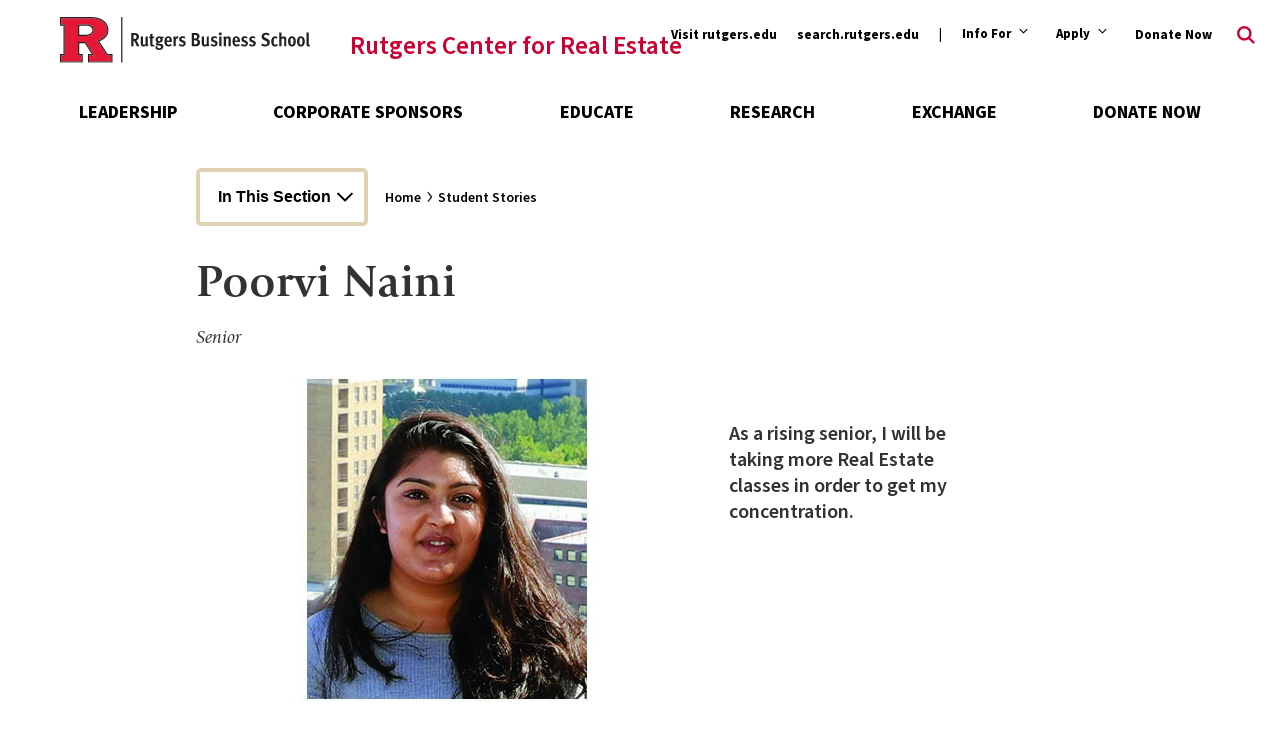

--- FILE ---
content_type: text/html; charset=UTF-8
request_url: https://realestate.business.rutgers.edu/student-stories/poorvi-naini
body_size: 6750
content:
<!DOCTYPE html>
<html lang="en" dir="ltr" prefix="og: https://ogp.me/ns#">
<head>
  <meta charset="utf-8" />
<noscript><style>form.antibot * :not(.antibot-message) { display: none !important; }</style>
</noscript><link rel="canonical" href="https://realestate.business.rutgers.edu/student-stories/poorvi-naini" />
<meta name="google-site-verification" content="NXv1AqMNcZd1-jMULYxxmmiyTHWxEs5_oeDYu2JI9Oc" />
<meta name="Generator" content="Drupal 10 (https://www.drupal.org)" />
<meta name="MobileOptimized" content="width" />
<meta name="HandheldFriendly" content="true" />
<meta name="viewport" content="width=device-width, initial-scale=1.0" />
<link rel="icon" href="/themes/rbs_centers_theme/favicon.ico" type="image/vnd.microsoft.icon" />
<script src="/sites/default/files/google_tag/primary/google_tag.script.js?t8rssk" defer></script>

    <title>Poorvi Naini | Rutgers Center for Real Estate</title>
    <link rel="stylesheet" media="all" href="/sites/default/files/css/css_pIIZxeo9J9PHHB-2wHqcV7Hgz-GIiSOZMU5bfnGV3t4.css?delta=0&amp;language=en&amp;theme=rbs_centers_theme&amp;include=eJxFjtEKwyAUQ39I6ifJVUOVqZUbhXZfv7JN-nZOQiChCHlZL4QJP64gZQeXtyPe3aG4SauU_IbBOUpuLxt1dinbX00XlV2lJ67mSbbZ-vQlMyEa9XQBbUDpRkKFrZKbYR5wUqBj7Z_E8OJA_V79AGruR1Q" />
<link rel="stylesheet" media="all" href="/sites/default/files/css/css_FNojUgAtr_Upg95kPODpQ7A9WAeLhDlcuLJk9Ttzvvo.css?delta=1&amp;language=en&amp;theme=rbs_centers_theme&amp;include=eJxFjtEKwyAUQ39I6ifJVUOVqZUbhXZfv7JN-nZOQiChCHlZL4QJP64gZQeXtyPe3aG4SauU_IbBOUpuLxt1dinbX00XlV2lJ67mSbbZ-vQlMyEa9XQBbUDpRkKFrZKbYR5wUqBj7Z_E8OJA_V79AGruR1Q" />

    
    <script defer data-domain="realestate.business.rutgers.edu" data-api="https://pa-light-band-7b8c.rutgers-business-school.workers.dev/moon/event" src="https://pa-light-band-7b8c.rutgers-business-school.workers.dev/sun/script.js"></script>
  </head>
<body class="node-651 grid-listing-page path-node page-node-type-story">
<a href="#main-content" class="visually-hidden focusable skip-link">
  Skip to main content
</a>
<noscript><iframe src="https://www.googletagmanager.com/ns.html?id=GTM-P658MWH" height="0" width="0" style="display:none;visibility:hidden"></iframe></noscript>
  <div class="dialog-off-canvas-main-canvas" data-off-canvas-main-canvas>
    

<div class="overlay"></div>
<div class="layout-container">

  <header role="banner">
            <div class="region region-header">
    <div id="block-sitealert" class="block block-site-alert block-site-alert-block">
  
    
      <div class="site-alert" aria-live="polite"></div>
  </div>
<div id="block-rbs-centers-theme-branding" class="block block-system block-system-branding-block">
  
    
        <a href="/" rel="home" class="site-logo">
      <img src="/themes/rbs_centers_theme/assets/logo/logo.svg" alt="Rutgers Business School Newark and New Brunswick Logo"" />
    </a>
        <div class="site-name">
      <a href="/" title="Home" rel="home">Rutgers Center for Real Estate</a>
    </div>
    </div>
<nav role="navigation" aria-labelledby="block-menu-ancillary-menu" id="block-menu-ancillary" class="block block-menu navigation menu--ancillary">
            <button class="site-search-toggle" aria-expanded="false"><span class="visually-hidden">Expand Search</span></button>
  
  <h2 class="visually-hidden" id="block-menu-ancillary-menu">Ancillary</h2>
  

        
              <ul class="menu">
                    <li class="menu-item">
        <a href="https://www.rutgers.edu/">Visit rutgers.edu</a>
              </li>
                <li class="menu-item">
        <a href="https://search.rutgers.edu/">search.rutgers.edu</a>
              </li>
                <li class="menu-item menu-item--expanded">
        <span>Info For</span>
                <button class="menu__toggle" aria-expanded="false"><span class="visually-hidden">Open Submenu</span></button>
                        <ul class="submenu">
                    <li class="menu-item">
        <a href="https://www.business.rutgers.edu/">Prospective Students and Parents</a>
              </li>
                <li class="menu-item">
        <a href="https://myrbs.business.rutgers.edu/">Current Students</a>
              </li>
                <li class="menu-item">
        <a href="https://myrbs.business.rutgers.edu/faculty-staff">Faculty and Staff</a>
              </li>
                <li class="menu-item">
        <a href="https://www.business.rutgers.edu/alumni">Alumni and Donors</a>
              </li>
                <li class="menu-item">
        <a href="https://www.business.rutgers.edu/employers-recruiters">Employers and Recruiters</a>
              </li>
                <li class="menu-item">
        <a href="https://www.business.rutgers.edu/entrepreneurs">Entrepreneurs</a>
              </li>
                <li class="menu-item">
        <a href="https://www.business.rutgers.edu/industry-community-partners">Industry Partners</a>
              </li>
        </ul>
  
              </li>
                <li class="menu-item menu-item--expanded">
        <span>Apply</span>
                <button class="menu__toggle" aria-expanded="false"><span class="visually-hidden">Open Submenu</span></button>
                        <ul class="submenu">
                    <li class="menu-item">
        <a href="https://www.business.rutgers.edu/admissions#undergraduate">Undergraduate</a>
              </li>
                <li class="menu-item">
        <a href="https://www.business.rutgers.edu/admissions#graduate">Graduate</a>
              </li>
                <li class="menu-item">
        <a href="https://www.business.rutgers.edu/executive-education">Executive Education</a>
              </li>
        </ul>
  
              </li>
                <li class="menu-item">
        <a href="https://securelb.imodules.com/s/896/Foundation/hybrid/oneCol.aspx?sid=896&amp;gid=1&amp;pgid=2138&amp;bledit=1&amp;dids=1508.831&amp;sort=1">Donate Now</a>
              </li>
        </ul>
  


  </nav>
<div class="rbs-search-block-form search-form search-block-form block block-rbs-centers-search block-rbs-centers-search-block" data-drupal-selector="rbs-search-block-form" id="block-searchblockrbscenterssearch" role="search">
  
    
      <div class="search-wrapper">
      <form action="/student-stories/poorvi-naini" method="post" id="rbs-search-block-form" accept-charset="UTF-8">
  <div class="js-form-item form-item js-form-type-search form-type-search js-form-item-key form-item-key form-no-label">
      <label for="edit-key" class="visually-hidden">Search</label>
        <input data-drupal-selector="edit-key" type="search" id="edit-key" name="key" value="" size="20" maxlength="128" class="form-search" />

        </div>
<input autocomplete="off" data-drupal-selector="form-dlemvgpldoepjrcvepskdvep7-g9i3ojgyzc7hzzep4" type="hidden" name="form_build_id" value="form-DLEmVgpLDoEPJrcVEpskdveP7-G9I3oJgYZC7hZZEP4" />
<input data-drupal-selector="edit-rbs-search-block-form" type="hidden" name="form_id" value="rbs_search_block_form" />
<div data-drupal-selector="edit-actions" class="form-actions js-form-wrapper form-wrapper" id="edit-actions"><input class="search-form__submit button js-form-submit form-submit" data-drupal-selector="edit-submit" type="submit" id="edit-submit" name="op" value="Search" />
</div>

</form>

    </div>
  </div>
<nav role="navigation" aria-labelledby="block-rbs-centers-theme-main-menu-menu" id="block-rbs-centers-theme-main-menu" class="block block-menu navigation menu--main">
              <button class="site-nav-toggle" aria-expanded="false"><span class="visually-hidden">Expand</span> Menu</button>
  
  <h2 class="visually-hidden" id="block-rbs-centers-theme-main-menu-menu">Main navigation</h2>
  

        
              <ul class="menu">
                    <li class="menu-item menu-item--expanded">
        <a href="/leadership" data-drupal-link-system-path="node/81">Leadership</a>
                  <button class="menu__toggle" aria-expanded="false"><span class="visually-hidden">Expand / Collapse</span></button>
                        <ul class="menu">
                    <li class="menu-item">
        <a href="/leadership/meet-the-leadership" data-drupal-link-system-path="node/701">Meet the Leadership</a>
              </li>
                <li class="menu-item">
        <a href="/leadership/advisory-board" data-drupal-link-system-path="node/596">Advisory Board</a>
              </li>
                <li class="menu-item">
        <a href="/leadership/leaders-council" data-drupal-link-system-path="node/601">Leaders Council</a>
              </li>
                <li class="menu-item">
        <a href="/contact-us" data-drupal-link-system-path="node/606">Contact Us</a>
              </li>
        </ul>
  
              </li>
                <li class="menu-item">
        <a href="/corporate-sponsors" title="Corporate Sponsors" data-drupal-link-system-path="node/938">Corporate Sponsors</a>
              </li>
                <li class="menu-item menu-item--expanded menu-item--active-trail">
        <a href="/educate" data-drupal-link-system-path="node/101">Educate</a>
                  <button class="menu__toggle" aria-expanded="false"><span class="visually-hidden">Expand / Collapse</span></button>
                        <ul class="menu">
                    <li class="menu-item menu-item--active-trail">
        <a href="/student-stories" data-drupal-link-system-path="node/45">Student Stories</a>
              </li>
                <li class="menu-item">
        <a href="/educate/scholarship-recipients" data-drupal-link-system-path="node/851">Scholarship Recipients</a>
              </li>
                <li class="menu-item menu-item--collapsed">
        <a href="/educate/undergrad-newark-concentration" data-drupal-link-system-path="node/821">Undergraduate-Newark Concentration and Minor</a>
              </li>
                <li class="menu-item menu-item--collapsed">
        <a href="/educate/undergrad-new-brunswick-concentration" data-drupal-link-system-path="node/831">Undergraduate- New Brunswick Concentration</a>
              </li>
                <li class="menu-item menu-item--collapsed">
        <a href="/educate/mba-concentration" data-drupal-link-system-path="node/846">MBA Concentration</a>
              </li>
        </ul>
  
              </li>
                <li class="menu-item menu-item--expanded">
        <a href="/research" data-drupal-link-system-path="node/106">Research</a>
                  <button class="menu__toggle" aria-expanded="false"><span class="visually-hidden">Expand / Collapse</span></button>
                        <ul class="menu">
                    <li class="menu-item">
        <a href="/blog" data-drupal-link-system-path="node/32">Blog•RE</a>
              </li>
                <li class="menu-item">
        <a href="/research/news" data-drupal-link-system-path="node/856">Center News</a>
              </li>
                <li class="menu-item">
        <a href="/research/media-coverage" data-drupal-link-system-path="node/86">Media Coverage</a>
              </li>
                <li class="menu-item">
        <a href="/research/white-papers" data-drupal-link-system-path="node/947">White Papers</a>
              </li>
        </ul>
  
              </li>
                <li class="menu-item menu-item--expanded">
        <a href="/exchange" data-drupal-link-system-path="node/111">Exchange</a>
                  <button class="menu__toggle" aria-expanded="false"><span class="visually-hidden">Expand / Collapse</span></button>
                        <ul class="menu">
                    <li class="menu-item">
        <a href="/events" data-drupal-link-system-path="node/59">Events</a>
              </li>
        </ul>
  
              </li>
                <li class="menu-item">
        <a href="https://give.rutgersfoundation.org/center-real-estate/15138.html">Donate Now</a>
              </li>
        </ul>
  


  </nav>

  </div>

      </header>

    <div class="region region-help">
    <div data-drupal-messages-fallback class="hidden"></div>

  </div>


  <main role="main">
    <a id="main-content" tabindex="-1"></a>
    
          <div class="layout-content-top">

                <div class="region region-content-top">
    <div id="block-sectionnavrbs-centers" class="block block-rbs-centers block-rbs-section-nav-block">
  
      <h2>Section Nav</h2>
    
      <div class="block-section-nav-block__inner" role="navigation" aria-label="In This Section">
  
<button class="open-section-nav">
  <span>In This Section</span>
</button>
<nav class="menu menu--main site-context-nav">
                    <ul>
                                      <li class="menu-item menu-item--expanded menu-item--active-trail">
                                                        <a href="/educate"  class="menu-item menu-item--expanded menu-item--active-trail" > Educate</a>
                                                            <ul>
                                      <li class="menu-item menu-item--active-trail">
                                                        <a href="/student-stories"  class="menu-item menu-item--active-trail" > Student Stories</a>
                                    </li>
                                      <li class="menu-item">
                                                        <a href="/educate/scholarship-recipients"  class="menu-item" > Scholarship Recipients</a>
                                    </li>
                                      <li class="menu-item menu-item--expanded">
                                                        <a href="/educate/undergrad-newark-concentration"  class="menu-item menu-item--expanded" > Undergraduate-Newark Concentration and Minor</a>
                                    </li>
                                      <li class="menu-item menu-item--expanded">
                                                        <a href="/educate/undergrad-new-brunswick-concentration"  class="menu-item menu-item--expanded" > Undergraduate- New Brunswick Concentration</a>
                                    </li>
                                      <li class="menu-item menu-item--expanded">
                                                        <a href="/educate/mba-concentration"  class="menu-item menu-item--expanded" > MBA Concentration</a>
                                    </li>
                    </ul>
    
                                    </li>
                    </ul>
    
</nav>


</div>
  </div>
<div id="block-rbs-centers-theme-breadcrumbs" class="block block-system block-system-breadcrumb-block">
  
    
        <nav class="breadcrumb" role="navigation" aria-labelledby="system-breadcrumb">
    <h2 id="system-breadcrumb" class="visually-hidden">Breadcrumb</h2>
    <ol>
          <li>
                  <a href="/">Home</a>
              </li>
          <li>
                  <a href="/student-stories">Student Stories</a>
              </li>
        </ol>
  </nav>

  </div>
<div id="block-rbs-centers-theme-page-title" class="block block-core block-page-title-block">
  
    
      
  <h1 class="page-title"><span class="field field--name-title field--type-string field--label-hidden">Poorvi Naini</span>
</h1>

  
  </div>

  </div>

      
      </div>
    
    <div class="layout-content">
        <div class="region region-content">
    <div id="block-rbs-centers-theme-content" class="block block-system block-system-main-block">
  
    
      



<article class="story node node--type-story node--view-mode-full">

  <div class="node__content">

          <div class="story__subtitle">
        Senior
      </div>
    
          <div class="story__image">
        <article class="media media--type-image media--view-mode-story-full">
  
      
            <div class="field field--name-field-media-image field--type-image field--label-hidden field__item">  <img loading="lazy" src="/sites/default/files/styles/story_full/public/media/images/2020-09/naini_poorvi.jpg?h=6873a9f6&amp;itok=oiTG7PcJ" width="502" height="326" alt="Poorvi Naini" class="image-style-story-full" />


</div>
      
  </article>

      </div>
    
          <div class="story__quote">
        <p>As a rising senior, I will be taking more Real Estate classes in order to get my concentration.</p>

      </div>
    
          <div class="story__body">
        <p>I’m a senior studying Finance and earning a concentration in Real Estate. I was introduced to the Rutgers Real Estate Center when I met Kevin Riordan at a club fair during my sophomore year.&nbsp;</p>

<p>After meeting Kevin, I joined the Rutgers Real Estate Club. The club was a wonderful way to explore my interest in Real Estate. The club would always bring in extremely helpful and knowledgeable professionals from all walks of the industry. It was in the events hosted by the organization that I knew I wanted to study Real Estate and make a career out of it. I went ahead and interned my sophomore summer at Nest Seekers International, a popular international real estate brokerage firm in New York city.</p>

<p>Through my junior year, I have taken Real Estate Finance and Real Estate Law. I genuinely enjoyed my classes and learned a lot about the industry from my professors whom I greatly enjoyed. Professor Frame for Finance and Professors Tanzman and Mann for Law were incredibly helpful and kind. They definitely went out of their way to help out students with any questions about the class or general Real Estate career questions.&nbsp;As a rising senior, I will be taking more Real Estate classes in order to get my concentration. The Real Estate Center has been incredibly helpful in answering any questions and was responsible for making my interest in Real Estate into a passion.</p>

      </div>
    
    
    
  </div>

</article>

  </div>

  </div>

    </div>

    
  </main>

      <footer role="contentinfo">
        <div class="region region-footer">
    
<div id="block-sitefooter" class="block block-block-content block-block-content1d36a01e-2b51-4659-92ce-a36fd508de7f">
      <div class="footer__top">
              <div class="footer__center-name">
          Rutgers Center for Real Estate
        </div>
      
              <div class="footer__social">
          
      <div class="field field--name-field-footer-social field--type-entity-reference-revisions field--label-hidden field__items">
              <div class="field__item">  <div class="paragraph paragraph--type--social-profile paragraph--view-mode--default">
          <a target="_blank" class="social-icon social-icon--facebook" href="https://www.facebook.com/RutgersBusinessCRE">
    <span class="visually-hidden">facebook</span>
</a>

      </div>
</div>
              <div class="field__item">  <div class="paragraph paragraph--type--social-profile paragraph--view-mode--default">
          <a target="_blank" class="social-icon social-icon--instagram" href="https://www.instagram.com/centerforrealestate">
    <span class="visually-hidden">instagram</span>
</a>

      </div>
</div>
              <div class="field__item">  <div class="paragraph paragraph--type--social-profile paragraph--view-mode--default">
          <a target="_blank" class="social-icon social-icon--twitter" href="https://twitter.com/RutgersCRE">
    <span class="visually-hidden">twitter</span>
</a>

      </div>
</div>
              <div class="field__item">  <div class="paragraph paragraph--type--social-profile paragraph--view-mode--default">
          <a target="_blank" class="social-icon social-icon--linkedin" href="https://www.linkedin.com/showcase/9402129">
    <span class="visually-hidden">linkedin</span>
</a>

      </div>
</div>
          </div>
  
        </div>
          </div>

    <div class="footer__middle">
      <div class="footer__logo">
        <a href="/"><img src="/themes/rbs_centers_theme/assets/logo/logo-white.svg" alt="Rutgers Business School Newark and New Brunswick Logo"></a>
      </div>

      <div class="footer__info">
              <div class="footer__phone">
          <a href="tel:973-353-2813">973-353-2813</a>
        </div>
      
              <div class="footer__email">
          <a href="mailto:lorri.layton@rutgers.edu">lorri.layton@rutgers.edu</a>
        </div>
      
              <div class="footer__address">
          <p>Rutgers Center for Real Estate<br />
1 Washington Park, 8th Floor<br />
Newark, NJ 07102</p>

        </div>
            </div>

              <div class="footer__links">
          
      <div class="field field--name-field-footer-links field--type-link field--label-hidden field__items">
              <div class="field__item"><a href="https://www.business.rutgers.edu">Rutgers Business School</a></div>
              <div class="field__item"><a href="https://newbrunswick.rutgers.edu">Rutgers University - New Brunswick</a></div>
              <div class="field__item"><a href="https://www.newark.rutgers.edu">Rutgers University - Newark</a></div>
          </div>
  
        </div>
            <div class="back-top">
        <a href="#main-content" class="button"><span class="visually-hidden">Back to top</span></a>
      </div>
    </div>

    <div class="footer__bottom">
      <div class="footer__copyright">
        <span class="footer__copyright__boilerplate"><a rel="nofollow" href="https://www.rutgers.edu/copyright-information">&copy; 2026 Rutgers, the State University of New Jersey</a> | All Rights Reserved.</span>
        <p>Rutgers is an equal access/equal opportunity institution. Individuals with disabilities are encouraged to direct suggestions, comments, or complaints concerning any accessibility issues with Rutgers websites to <a href="mailto:accessibility@rutgers.edu">accessibility@rutgers.edu</a> or complete the <a href="https://it.rutgers.edu/it-accessibility-initiative/barrierform/">Report Accessibility Barrier / Provide Feedback form</a>.</p>

      </div>
    </div>

  </div>

  </div>

    </footer>
  
</div>

  </div>


<script type="application/json" data-drupal-selector="drupal-settings-json">{"path":{"baseUrl":"\/","pathPrefix":"","currentPath":"node\/651","currentPathIsAdmin":false,"isFront":false,"currentLanguage":"en"},"pluralDelimiter":"\u0003","suppressDeprecationErrors":true,"data":{"extlink":{"extTarget":true,"extTargetAppendNewWindowDisplay":true,"extTargetAppendNewWindowLabel":"(opens in a new window)","extTargetNoOverride":false,"extNofollow":false,"extTitleNoOverride":false,"extNoreferrer":false,"extFollowNoOverride":false,"extClass":"0","extLabel":"(link is external)","extImgClass":false,"extSubdomains":false,"extExclude":"","extInclude":"\\.(pdf|html)","extCssExclude":"","extCssInclude":"","extCssExplicit":"","extAlert":false,"extAlertText":"This link will take you to an external web site. We are not responsible for their content.","extHideIcons":false,"mailtoClass":"0","telClass":"","mailtoLabel":"(link sends email)","telLabel":"(link is a phone number)","extUseFontAwesome":false,"extIconPlacement":"append","extPreventOrphan":false,"extFaLinkClasses":"fa fa-external-link","extFaMailtoClasses":"fa fa-envelope-o","extAdditionalLinkClasses":"","extAdditionalMailtoClasses":"","extAdditionalTelClasses":"","extFaTelClasses":"fa fa-phone","allowedDomains":[],"extExcludeNoreferrer":""}},"ajaxTrustedUrl":{"form_action_p_pvdeGsVG5zNF_XLGPTvYSKCf43t8qZYSwcfZl2uzM":true},"siteAlert":{"timeout":300,"workaround_needed":false},"user":{"uid":0,"permissionsHash":"b7f522f584dc914f06a59683d77e4fefba221bed34eb4ce024807dc38a3db143"}}</script>
<script src="/sites/default/files/js/js_4NU5sskp5tK2gtghAjmkePTOHCsatwe6aCUP5ZzQ2BQ.js?scope=footer&amp;delta=0&amp;language=en&amp;theme=rbs_centers_theme&amp;include=eJxLrSjJyczL1k8pKi1IzNFLhXB1ipKK45NT80pSi4rjSzJSc1P1cxMz83SKM0tS4xNzUotKYBoQIgBO5B1Z"></script>
<script src="https://player.vimeo.com/api/player.js"></script>
<script src="/sites/default/files/js/js_m3cFsz_fEUeVqjzSs88yN3_ot236aMt2ss3YcmZCvik.js?scope=footer&amp;delta=2&amp;language=en&amp;theme=rbs_centers_theme&amp;include=eJxLrSjJyczL1k8pKi1IzNFLhXB1ipKK45NT80pSi4rjSzJSc1P1cxMz83SKM0tS4xNzUotKYBoQIgBO5B1Z"></script>

</body>
</html>


--- FILE ---
content_type: text/css
request_url: https://realestate.business.rutgers.edu/sites/default/files/css/css_FNojUgAtr_Upg95kPODpQ7A9WAeLhDlcuLJk9Ttzvvo.css?delta=1&language=en&theme=rbs_centers_theme&include=eJxFjtEKwyAUQ39I6ifJVUOVqZUbhXZfv7JN-nZOQiChCHlZL4QJP64gZQeXtyPe3aG4SauU_IbBOUpuLxt1dinbX00XlV2lJ67mSbbZ-vQlMyEa9XQBbUDpRkKFrZKbYR5wUqBj7Z_E8OJA_V79AGruR1Q
body_size: 43862
content:
@import url("https://use.typekit.net/rgz4zqq.css");
/* @license MIT https://github.com/necolas/normalize.css/blob/3.0.3/LICENSE.md */
html{font-family:sans-serif;-ms-text-size-adjust:100%;-webkit-text-size-adjust:100%;}body{margin:0;}article,aside,details,figcaption,figure,footer,header,hgroup,main,menu,nav,section,summary{display:block;}audio,canvas,progress,video{display:inline-block;vertical-align:baseline;}audio:not([controls]){display:none;height:0;}[hidden],template{display:none;}a{background-color:transparent;}a:active,a:hover{outline:0;}abbr[title]{border-bottom:1px dotted;}b,strong{font-weight:bold;}dfn{font-style:italic;}h1{font-size:2em;margin:0.67em 0;}mark{background:#ff0;color:#000;}small{font-size:80%;}sub,sup{font-size:75%;line-height:0;position:relative;vertical-align:baseline;}sup{top:-0.5em;}sub{bottom:-0.25em;}img{border:0;}svg:not(:root){overflow:hidden;}figure{margin:1em 40px;}hr{box-sizing:content-box;height:0;}pre{overflow:auto;}code,kbd,pre,samp{font-family:monospace,monospace;font-size:1em;}button,input,optgroup,select,textarea{color:inherit;font:inherit;margin:0;}button{overflow:visible;}button,select{text-transform:none;}button,html input[type="button"],input[type="reset"],input[type="submit"]{-webkit-appearance:button;cursor:pointer;}button[disabled],html input[disabled]{cursor:default;}button::-moz-focus-inner,input::-moz-focus-inner{border:0;padding:0;}input{line-height:normal;}input[type="checkbox"],input[type="radio"]{box-sizing:border-box;padding:0;}input[type="number"]::-webkit-inner-spin-button,input[type="number"]::-webkit-outer-spin-button{height:auto;}input[type="search"]{-webkit-appearance:textfield;box-sizing:content-box;}input[type="search"]::-webkit-search-cancel-button,input[type="search"]::-webkit-search-decoration{-webkit-appearance:none;}fieldset{border:1px solid #c0c0c0;margin:0 2px;padding:0.35em 0.625em 0.75em;}legend{border:0;padding:0;}textarea{overflow:auto;}optgroup{font-weight:bold;}table{border-collapse:collapse;border-spacing:0;}td,th{padding:0;}
@media (min--moz-device-pixel-ratio:0){summary{display:list-item;}}
/* @license GPL-2.0-or-later https://www.drupal.org/licensing/faq */
.action-links{margin:1em 0;padding:0;list-style:none;}[dir="rtl"] .action-links{margin-right:0;}.action-links li{display:inline-block;margin:0 0.3em;}.action-links li:first-child{margin-left:0;}[dir="rtl"] .action-links li:first-child{margin-right:0;margin-left:0.3em;}.button-action{display:inline-block;padding:0.2em 0.5em 0.3em;text-decoration:none;line-height:160%;}.button-action:before{margin-left:-0.1em;padding-right:0.2em;content:"+";font-weight:900;}[dir="rtl"] .button-action:before{margin-right:-0.1em;margin-left:0;padding-right:0;padding-left:0.2em;}
.breadcrumb{padding-bottom:0.5em;}.breadcrumb ol{margin:0;padding:0;}[dir="rtl"] .breadcrumb ol{margin-right:0;}.breadcrumb li{display:inline;margin:0;padding:0;list-style-type:none;}.breadcrumb li:before{content:" \BB ";}.breadcrumb li:first-child:before{content:none;}
.button,.image-button{margin-right:1em;margin-left:1em;}.button:first-child,.image-button:first-child{margin-right:0;margin-left:0;}
.collapse-processed > summary{padding-right:0.5em;padding-left:0.5em;}.collapse-processed > summary:before{float:left;width:1em;height:1em;content:"";background:url(/themes/composer/classy/images/misc/menu-expanded.png) 0 100% no-repeat;}[dir="rtl"] .collapse-processed > summary:before{float:right;background-position:100% 100%;}.collapse-processed:not([open]) > summary:before{-ms-transform:rotate(-90deg);-webkit-transform:rotate(-90deg);transform:rotate(-90deg);background-position:25% 35%;}[dir="rtl"] .collapse-processed:not([open]) > summary:before{-ms-transform:rotate(90deg);-webkit-transform:rotate(90deg);transform:rotate(90deg);background-position:75% 35%;}
.container-inline label:after,.container-inline .label:after{content:":";}.form-type-radios .container-inline label:after,.form-type-checkboxes .container-inline label:after{content:"";}.form-type-radios .container-inline .form-type-radio,.form-type-checkboxes .container-inline .form-type-checkbox{margin:0 1em;}.container-inline .form-actions,.container-inline.form-actions{margin-top:0;margin-bottom:0;}
details{margin-top:1em;margin-bottom:1em;border:1px solid #ccc;}details > .details-wrapper{padding:0.5em 1.5em;}summary{padding:0.2em 0.5em;cursor:pointer;}
.exposed-filters .filters{float:left;margin-right:1em;}[dir="rtl"] .exposed-filters .filters{float:right;margin-right:0;margin-left:1em;}.exposed-filters .form-item{margin:0 0 0.1em 0;padding:0;}.exposed-filters .form-item label{float:left;width:10em;font-weight:normal;}[dir="rtl"] .exposed-filters .form-item label{float:right;}.exposed-filters .form-select{width:14em;}.exposed-filters .current-filters{margin-bottom:1em;}.exposed-filters .current-filters .placeholder{font-weight:bold;font-style:normal;}.exposed-filters .additional-filters{float:left;margin-right:1em;}[dir="rtl"] .exposed-filters .additional-filters{float:right;margin-right:0;margin-left:1em;}
.field__label{font-weight:bold;}.field--label-inline .field__label,.field--label-inline .field__items{float:left;}.field--label-inline .field__label,.field--label-inline > .field__item,.field--label-inline .field__items{padding-right:0.5em;}[dir="rtl"] .field--label-inline .field__label,[dir="rtl"] .field--label-inline .field__items{padding-right:0;padding-left:0.5em;}.field--label-inline .field__label::after{content:":";}
form .field-multiple-table{margin:0;}form .field-multiple-table .field-multiple-drag{width:30px;padding-right:0;}[dir="rtl"] form .field-multiple-table .field-multiple-drag{padding-left:0;}form .field-multiple-table .field-multiple-drag .tabledrag-handle{padding-right:0.5em;}[dir="rtl"] form .field-multiple-table .field-multiple-drag .tabledrag-handle{padding-right:0;padding-left:0.5em;}form .field-add-more-submit{margin:0.5em 0 0;}.form-item,.form-actions{margin-top:1em;margin-bottom:1em;}tr.odd .form-item,tr.even .form-item{margin-top:0;margin-bottom:0;}.form-composite > .fieldset-wrapper > .description,.form-item .description{font-size:0.85em;}label.option{display:inline;font-weight:normal;}.form-composite > legend,.label{display:inline;margin:0;padding:0;font-size:inherit;font-weight:bold;}.form-checkboxes .form-item,.form-radios .form-item{margin-top:0.4em;margin-bottom:0.4em;}.form-type-radio .description,.form-type-checkbox .description{margin-left:2.4em;}[dir="rtl"] .form-type-radio .description,[dir="rtl"] .form-type-checkbox .description{margin-right:2.4em;margin-left:0;}.marker{color:#e00;}.form-required:after{display:inline-block;width:6px;height:6px;margin:0 0.3em;content:"";vertical-align:super;background-image:url(/themes/composer/classy/images/icons/ee0000/required.svg);background-repeat:no-repeat;background-size:6px 6px;}abbr.tabledrag-changed,abbr.ajax-changed{border-bottom:none;}.form-item input.error,.form-item textarea.error,.form-item select.error{border:2px solid red;}.form-item--error-message:before{display:inline-block;width:14px;height:14px;content:"";vertical-align:sub;background:url(/themes/composer/classy/images/icons/e32700/error.svg) no-repeat;background-size:contain;}
.icon-help{padding:1px 0 1px 20px;background:url(/themes/composer/classy/images/misc/help.png) 0 50% no-repeat;}[dir="rtl"] .icon-help{padding:1px 20px 1px 0;background-position:100% 50%;}.feed-icon{display:block;overflow:hidden;width:16px;height:16px;text-indent:-9999px;background:url(/themes/composer/classy/images/misc/feed.svg) no-repeat;}
.form--inline .form-item{float:left;margin-right:0.5em;}[dir="rtl"] .form--inline .form-item{float:right;margin-right:0;margin-left:0.5em;}[dir="rtl"] .views-filterable-options-controls .form-item{margin-right:2%;}.form--inline .form-item-separator{margin-top:2.3em;margin-right:1em;margin-left:0.5em;}[dir="rtl"] .form--inline .form-item-separator{margin-right:0.5em;margin-left:1em;}.form--inline .form-actions{clear:left;}[dir="rtl"] .form--inline .form-actions{clear:right;}
.item-list .title{font-weight:bold;}.item-list ul{margin:0 0 0.75em 0;padding:0;}.item-list li{margin:0 0 0.25em 1.5em;padding:0;}[dir="rtl"] .item-list li{margin:0 1.5em 0.25em 0;}.item-list--comma-list{display:inline;}.item-list--comma-list .item-list__comma-list,.item-list__comma-list li,[dir="rtl"] .item-list--comma-list .item-list__comma-list,[dir="rtl"] .item-list__comma-list li{margin:0;}
button.link{margin:0;padding:0;cursor:pointer;border:0;background:transparent;font-size:1em;}label button.link{font-weight:bold;}
ul.inline,ul.links.inline{display:inline;padding-left:0;}[dir="rtl"] ul.inline,[dir="rtl"] ul.links.inline{padding-right:0;padding-left:15px;}ul.inline li{display:inline;padding:0 0.5em;list-style-type:none;}ul.links a.is-active{color:#000;}
ul.menu{margin-left:1em;padding:0;list-style:none outside;text-align:left;}[dir="rtl"] ul.menu{margin-right:1em;margin-left:0;text-align:right;}.menu-item--expanded{list-style-type:circle;list-style-image:url(/themes/composer/classy/images/misc/menu-expanded.png);}.menu-item--collapsed{list-style-type:disc;list-style-image:url(/themes/composer/classy/images/misc/menu-collapsed.png);}[dir="rtl"] .menu-item--collapsed{list-style-image:url(/themes/composer/classy/images/misc/menu-collapsed-rtl.png);}.menu-item{margin:0;padding-top:0.2em;}ul.menu a.is-active{color:#000;}
.more-link{display:block;text-align:right;}[dir="rtl"] .more-link{text-align:left;}
.pager__items{clear:both;text-align:center;}.pager__item{display:inline;padding:0.5em;}.pager__item.is-active{font-weight:bold;}
tr.drag{background-color:#fffff0;}tr.drag-previous{background-color:#ffd;}body div.tabledrag-changed-warning{margin-bottom:0.5em;}
tr.selected td{background:#ffc;}td.checkbox,th.checkbox{text-align:center;}[dir="rtl"] td.checkbox,[dir="rtl"] th.checkbox{text-align:center;}
th.is-active img{display:inline;}td.is-active{background-color:#ddd;}
div.tabs{margin:1em 0;}ul.tabs{margin:0 0 0.5em;padding:0;list-style:none;}.tabs > li{display:inline-block;margin-right:0.3em;}[dir="rtl"] .tabs > li{margin-right:0;margin-left:0.3em;}.tabs a{display:block;padding:0.2em 1em;text-decoration:none;}.tabs a.is-active{background-color:#eee;}.tabs a:focus,.tabs a:hover{background-color:#f5f5f5;}
.form-textarea-wrapper textarea{display:block;box-sizing:border-box;width:100%;margin:0;}
.ui-dialog--narrow{max-width:500px;}@media screen and (max-width:600px){.ui-dialog--narrow{min-width:95%;max-width:95%;}}
.messages{padding:15px 20px 15px 35px;word-wrap:break-word;border:1px solid;border-width:1px 1px 1px 0;border-radius:2px;background:no-repeat 10px 17px;overflow-wrap:break-word;}[dir="rtl"] .messages{padding-right:35px;padding-left:20px;text-align:right;border-width:1px 0 1px 1px;background-position:right 10px top 17px;}.messages + .messages{margin-top:1.538em;}.messages__list{margin:0;padding:0;list-style:none;}.messages__item + .messages__item{margin-top:0.769em;}.messages--status{color:#325e1c;border-color:#c9e1bd #c9e1bd #c9e1bd transparent;background-color:#f3faef;background-image:url(/themes/composer/classy/images/icons/73b355/check.svg);box-shadow:-8px 0 0 #77b259;}[dir="rtl"] .messages--status{margin-left:0;border-color:#c9e1bd transparent #c9e1bd #c9e1bd;box-shadow:8px 0 0 #77b259;}.messages--warning{color:#734c00;border-color:#f4daa6 #f4daa6 #f4daa6 transparent;background-color:#fdf8ed;background-image:url(/themes/composer/classy/images/icons/e29700/warning.svg);box-shadow:-8px 0 0 #e09600;}[dir="rtl"] .messages--warning{border-color:#f4daa6 transparent #f4daa6 #f4daa6;box-shadow:8px 0 0 #e09600;}.messages--error{color:#a51b00;border-color:#f9c9bf #f9c9bf #f9c9bf transparent;background-color:#fcf4f2;background-image:url(/themes/composer/classy/images/icons/e32700/error.svg);box-shadow:-8px 0 0 #e62600;}[dir="rtl"] .messages--error{border-color:#f9c9bf transparent #f9c9bf #f9c9bf;box-shadow:8px 0 0 #e62600;}.messages--error p.error{color:#a51b00;}
.node--unpublished{background-color:#fff4f4;}
[data-aos][data-aos][data-aos-duration='50'],body[data-aos-duration='50'] [data-aos]{transition-duration:50ms}[data-aos][data-aos][data-aos-delay='50'],body[data-aos-delay='50'] [data-aos]{transition-delay:0}[data-aos][data-aos][data-aos-delay='50'].aos-animate,body[data-aos-delay='50'] [data-aos].aos-animate{transition-delay:50ms}[data-aos][data-aos][data-aos-duration='100'],body[data-aos-duration='100'] [data-aos]{transition-duration:.1s}[data-aos][data-aos][data-aos-delay='100'],body[data-aos-delay='100'] [data-aos]{transition-delay:0}[data-aos][data-aos][data-aos-delay='100'].aos-animate,body[data-aos-delay='100'] [data-aos].aos-animate{transition-delay:.1s}[data-aos][data-aos][data-aos-duration='150'],body[data-aos-duration='150'] [data-aos]{transition-duration:.15s}[data-aos][data-aos][data-aos-delay='150'],body[data-aos-delay='150'] [data-aos]{transition-delay:0}[data-aos][data-aos][data-aos-delay='150'].aos-animate,body[data-aos-delay='150'] [data-aos].aos-animate{transition-delay:.15s}[data-aos][data-aos][data-aos-duration='200'],body[data-aos-duration='200'] [data-aos]{transition-duration:.2s}[data-aos][data-aos][data-aos-delay='200'],body[data-aos-delay='200'] [data-aos]{transition-delay:0}[data-aos][data-aos][data-aos-delay='200'].aos-animate,body[data-aos-delay='200'] [data-aos].aos-animate{transition-delay:.2s}[data-aos][data-aos][data-aos-duration='250'],body[data-aos-duration='250'] [data-aos]{transition-duration:.25s}[data-aos][data-aos][data-aos-delay='250'],body[data-aos-delay='250'] [data-aos]{transition-delay:0}[data-aos][data-aos][data-aos-delay='250'].aos-animate,body[data-aos-delay='250'] [data-aos].aos-animate{transition-delay:.25s}[data-aos][data-aos][data-aos-duration='300'],body[data-aos-duration='300'] [data-aos]{transition-duration:.3s}[data-aos][data-aos][data-aos-delay='300'],body[data-aos-delay='300'] [data-aos]{transition-delay:0}[data-aos][data-aos][data-aos-delay='300'].aos-animate,body[data-aos-delay='300'] [data-aos].aos-animate{transition-delay:.3s}[data-aos][data-aos][data-aos-duration='350'],body[data-aos-duration='350'] [data-aos]{transition-duration:.35s}[data-aos][data-aos][data-aos-delay='350'],body[data-aos-delay='350'] [data-aos]{transition-delay:0}[data-aos][data-aos][data-aos-delay='350'].aos-animate,body[data-aos-delay='350'] [data-aos].aos-animate{transition-delay:.35s}[data-aos][data-aos][data-aos-duration='400'],body[data-aos-duration='400'] [data-aos]{transition-duration:.4s}[data-aos][data-aos][data-aos-delay='400'],body[data-aos-delay='400'] [data-aos]{transition-delay:0}[data-aos][data-aos][data-aos-delay='400'].aos-animate,body[data-aos-delay='400'] [data-aos].aos-animate{transition-delay:.4s}[data-aos][data-aos][data-aos-duration='450'],body[data-aos-duration='450'] [data-aos]{transition-duration:.45s}[data-aos][data-aos][data-aos-delay='450'],body[data-aos-delay='450'] [data-aos]{transition-delay:0}[data-aos][data-aos][data-aos-delay='450'].aos-animate,body[data-aos-delay='450'] [data-aos].aos-animate{transition-delay:.45s}[data-aos][data-aos][data-aos-duration='500'],body[data-aos-duration='500'] [data-aos]{transition-duration:.5s}[data-aos][data-aos][data-aos-delay='500'],body[data-aos-delay='500'] [data-aos]{transition-delay:0}[data-aos][data-aos][data-aos-delay='500'].aos-animate,body[data-aos-delay='500'] [data-aos].aos-animate{transition-delay:.5s}[data-aos][data-aos][data-aos-duration='550'],body[data-aos-duration='550'] [data-aos]{transition-duration:.55s}[data-aos][data-aos][data-aos-delay='550'],body[data-aos-delay='550'] [data-aos]{transition-delay:0}[data-aos][data-aos][data-aos-delay='550'].aos-animate,body[data-aos-delay='550'] [data-aos].aos-animate{transition-delay:.55s}[data-aos][data-aos][data-aos-duration='600'],body[data-aos-duration='600'] [data-aos]{transition-duration:.6s}[data-aos][data-aos][data-aos-delay='600'],body[data-aos-delay='600'] [data-aos]{transition-delay:0}[data-aos][data-aos][data-aos-delay='600'].aos-animate,body[data-aos-delay='600'] [data-aos].aos-animate{transition-delay:.6s}[data-aos][data-aos][data-aos-duration='650'],body[data-aos-duration='650'] [data-aos]{transition-duration:.65s}[data-aos][data-aos][data-aos-delay='650'],body[data-aos-delay='650'] [data-aos]{transition-delay:0}[data-aos][data-aos][data-aos-delay='650'].aos-animate,body[data-aos-delay='650'] [data-aos].aos-animate{transition-delay:.65s}[data-aos][data-aos][data-aos-duration='700'],body[data-aos-duration='700'] [data-aos]{transition-duration:.7s}[data-aos][data-aos][data-aos-delay='700'],body[data-aos-delay='700'] [data-aos]{transition-delay:0}[data-aos][data-aos][data-aos-delay='700'].aos-animate,body[data-aos-delay='700'] [data-aos].aos-animate{transition-delay:.7s}[data-aos][data-aos][data-aos-duration='750'],body[data-aos-duration='750'] [data-aos]{transition-duration:.75s}[data-aos][data-aos][data-aos-delay='750'],body[data-aos-delay='750'] [data-aos]{transition-delay:0}[data-aos][data-aos][data-aos-delay='750'].aos-animate,body[data-aos-delay='750'] [data-aos].aos-animate{transition-delay:.75s}[data-aos][data-aos][data-aos-duration='800'],body[data-aos-duration='800'] [data-aos]{transition-duration:.8s}[data-aos][data-aos][data-aos-delay='800'],body[data-aos-delay='800'] [data-aos]{transition-delay:0}[data-aos][data-aos][data-aos-delay='800'].aos-animate,body[data-aos-delay='800'] [data-aos].aos-animate{transition-delay:.8s}[data-aos][data-aos][data-aos-duration='850'],body[data-aos-duration='850'] [data-aos]{transition-duration:.85s}[data-aos][data-aos][data-aos-delay='850'],body[data-aos-delay='850'] [data-aos]{transition-delay:0}[data-aos][data-aos][data-aos-delay='850'].aos-animate,body[data-aos-delay='850'] [data-aos].aos-animate{transition-delay:.85s}[data-aos][data-aos][data-aos-duration='900'],body[data-aos-duration='900'] [data-aos]{transition-duration:.9s}[data-aos][data-aos][data-aos-delay='900'],body[data-aos-delay='900'] [data-aos]{transition-delay:0}[data-aos][data-aos][data-aos-delay='900'].aos-animate,body[data-aos-delay='900'] [data-aos].aos-animate{transition-delay:.9s}[data-aos][data-aos][data-aos-duration='950'],body[data-aos-duration='950'] [data-aos]{transition-duration:.95s}[data-aos][data-aos][data-aos-delay='950'],body[data-aos-delay='950'] [data-aos]{transition-delay:0}[data-aos][data-aos][data-aos-delay='950'].aos-animate,body[data-aos-delay='950'] [data-aos].aos-animate{transition-delay:.95s}[data-aos][data-aos][data-aos-duration='1000'],body[data-aos-duration='1000'] [data-aos]{transition-duration:1s}[data-aos][data-aos][data-aos-delay='1000'],body[data-aos-delay='1000'] [data-aos]{transition-delay:0}[data-aos][data-aos][data-aos-delay='1000'].aos-animate,body[data-aos-delay='1000'] [data-aos].aos-animate{transition-delay:1s}[data-aos][data-aos][data-aos-duration='1050'],body[data-aos-duration='1050'] [data-aos]{transition-duration:1.05s}[data-aos][data-aos][data-aos-delay='1050'],body[data-aos-delay='1050'] [data-aos]{transition-delay:0}[data-aos][data-aos][data-aos-delay='1050'].aos-animate,body[data-aos-delay='1050'] [data-aos].aos-animate{transition-delay:1.05s}[data-aos][data-aos][data-aos-duration='1100'],body[data-aos-duration='1100'] [data-aos]{transition-duration:1.1s}[data-aos][data-aos][data-aos-delay='1100'],body[data-aos-delay='1100'] [data-aos]{transition-delay:0}[data-aos][data-aos][data-aos-delay='1100'].aos-animate,body[data-aos-delay='1100'] [data-aos].aos-animate{transition-delay:1.1s}[data-aos][data-aos][data-aos-duration='1150'],body[data-aos-duration='1150'] [data-aos]{transition-duration:1.15s}[data-aos][data-aos][data-aos-delay='1150'],body[data-aos-delay='1150'] [data-aos]{transition-delay:0}[data-aos][data-aos][data-aos-delay='1150'].aos-animate,body[data-aos-delay='1150'] [data-aos].aos-animate{transition-delay:1.15s}[data-aos][data-aos][data-aos-duration='1200'],body[data-aos-duration='1200'] [data-aos]{transition-duration:1.2s}[data-aos][data-aos][data-aos-delay='1200'],body[data-aos-delay='1200'] [data-aos]{transition-delay:0}[data-aos][data-aos][data-aos-delay='1200'].aos-animate,body[data-aos-delay='1200'] [data-aos].aos-animate{transition-delay:1.2s}[data-aos][data-aos][data-aos-duration='1250'],body[data-aos-duration='1250'] [data-aos]{transition-duration:1.25s}[data-aos][data-aos][data-aos-delay='1250'],body[data-aos-delay='1250'] [data-aos]{transition-delay:0}[data-aos][data-aos][data-aos-delay='1250'].aos-animate,body[data-aos-delay='1250'] [data-aos].aos-animate{transition-delay:1.25s}[data-aos][data-aos][data-aos-duration='1300'],body[data-aos-duration='1300'] [data-aos]{transition-duration:1.3s}[data-aos][data-aos][data-aos-delay='1300'],body[data-aos-delay='1300'] [data-aos]{transition-delay:0}[data-aos][data-aos][data-aos-delay='1300'].aos-animate,body[data-aos-delay='1300'] [data-aos].aos-animate{transition-delay:1.3s}[data-aos][data-aos][data-aos-duration='1350'],body[data-aos-duration='1350'] [data-aos]{transition-duration:1.35s}[data-aos][data-aos][data-aos-delay='1350'],body[data-aos-delay='1350'] [data-aos]{transition-delay:0}[data-aos][data-aos][data-aos-delay='1350'].aos-animate,body[data-aos-delay='1350'] [data-aos].aos-animate{transition-delay:1.35s}[data-aos][data-aos][data-aos-duration='1400'],body[data-aos-duration='1400'] [data-aos]{transition-duration:1.4s}[data-aos][data-aos][data-aos-delay='1400'],body[data-aos-delay='1400'] [data-aos]{transition-delay:0}[data-aos][data-aos][data-aos-delay='1400'].aos-animate,body[data-aos-delay='1400'] [data-aos].aos-animate{transition-delay:1.4s}[data-aos][data-aos][data-aos-duration='1450'],body[data-aos-duration='1450'] [data-aos]{transition-duration:1.45s}[data-aos][data-aos][data-aos-delay='1450'],body[data-aos-delay='1450'] [data-aos]{transition-delay:0}[data-aos][data-aos][data-aos-delay='1450'].aos-animate,body[data-aos-delay='1450'] [data-aos].aos-animate{transition-delay:1.45s}[data-aos][data-aos][data-aos-duration='1500'],body[data-aos-duration='1500'] [data-aos]{transition-duration:1.5s}[data-aos][data-aos][data-aos-delay='1500'],body[data-aos-delay='1500'] [data-aos]{transition-delay:0}[data-aos][data-aos][data-aos-delay='1500'].aos-animate,body[data-aos-delay='1500'] [data-aos].aos-animate{transition-delay:1.5s}[data-aos][data-aos][data-aos-duration='1550'],body[data-aos-duration='1550'] [data-aos]{transition-duration:1.55s}[data-aos][data-aos][data-aos-delay='1550'],body[data-aos-delay='1550'] [data-aos]{transition-delay:0}[data-aos][data-aos][data-aos-delay='1550'].aos-animate,body[data-aos-delay='1550'] [data-aos].aos-animate{transition-delay:1.55s}[data-aos][data-aos][data-aos-duration='1600'],body[data-aos-duration='1600'] [data-aos]{transition-duration:1.6s}[data-aos][data-aos][data-aos-delay='1600'],body[data-aos-delay='1600'] [data-aos]{transition-delay:0}[data-aos][data-aos][data-aos-delay='1600'].aos-animate,body[data-aos-delay='1600'] [data-aos].aos-animate{transition-delay:1.6s}[data-aos][data-aos][data-aos-duration='1650'],body[data-aos-duration='1650'] [data-aos]{transition-duration:1.65s}[data-aos][data-aos][data-aos-delay='1650'],body[data-aos-delay='1650'] [data-aos]{transition-delay:0}[data-aos][data-aos][data-aos-delay='1650'].aos-animate,body[data-aos-delay='1650'] [data-aos].aos-animate{transition-delay:1.65s}[data-aos][data-aos][data-aos-duration='1700'],body[data-aos-duration='1700'] [data-aos]{transition-duration:1.7s}[data-aos][data-aos][data-aos-delay='1700'],body[data-aos-delay='1700'] [data-aos]{transition-delay:0}[data-aos][data-aos][data-aos-delay='1700'].aos-animate,body[data-aos-delay='1700'] [data-aos].aos-animate{transition-delay:1.7s}[data-aos][data-aos][data-aos-duration='1750'],body[data-aos-duration='1750'] [data-aos]{transition-duration:1.75s}[data-aos][data-aos][data-aos-delay='1750'],body[data-aos-delay='1750'] [data-aos]{transition-delay:0}[data-aos][data-aos][data-aos-delay='1750'].aos-animate,body[data-aos-delay='1750'] [data-aos].aos-animate{transition-delay:1.75s}[data-aos][data-aos][data-aos-duration='1800'],body[data-aos-duration='1800'] [data-aos]{transition-duration:1.8s}[data-aos][data-aos][data-aos-delay='1800'],body[data-aos-delay='1800'] [data-aos]{transition-delay:0}[data-aos][data-aos][data-aos-delay='1800'].aos-animate,body[data-aos-delay='1800'] [data-aos].aos-animate{transition-delay:1.8s}[data-aos][data-aos][data-aos-duration='1850'],body[data-aos-duration='1850'] [data-aos]{transition-duration:1.85s}[data-aos][data-aos][data-aos-delay='1850'],body[data-aos-delay='1850'] [data-aos]{transition-delay:0}[data-aos][data-aos][data-aos-delay='1850'].aos-animate,body[data-aos-delay='1850'] [data-aos].aos-animate{transition-delay:1.85s}[data-aos][data-aos][data-aos-duration='1900'],body[data-aos-duration='1900'] [data-aos]{transition-duration:1.9s}[data-aos][data-aos][data-aos-delay='1900'],body[data-aos-delay='1900'] [data-aos]{transition-delay:0}[data-aos][data-aos][data-aos-delay='1900'].aos-animate,body[data-aos-delay='1900'] [data-aos].aos-animate{transition-delay:1.9s}[data-aos][data-aos][data-aos-duration='1950'],body[data-aos-duration='1950'] [data-aos]{transition-duration:1.95s}[data-aos][data-aos][data-aos-delay='1950'],body[data-aos-delay='1950'] [data-aos]{transition-delay:0}[data-aos][data-aos][data-aos-delay='1950'].aos-animate,body[data-aos-delay='1950'] [data-aos].aos-animate{transition-delay:1.95s}[data-aos][data-aos][data-aos-duration='2000'],body[data-aos-duration='2000'] [data-aos]{transition-duration:2s}[data-aos][data-aos][data-aos-delay='2000'],body[data-aos-delay='2000'] [data-aos]{transition-delay:0}[data-aos][data-aos][data-aos-delay='2000'].aos-animate,body[data-aos-delay='2000'] [data-aos].aos-animate{transition-delay:2s}[data-aos][data-aos][data-aos-duration='2050'],body[data-aos-duration='2050'] [data-aos]{transition-duration:2.05s}[data-aos][data-aos][data-aos-delay='2050'],body[data-aos-delay='2050'] [data-aos]{transition-delay:0}[data-aos][data-aos][data-aos-delay='2050'].aos-animate,body[data-aos-delay='2050'] [data-aos].aos-animate{transition-delay:2.05s}[data-aos][data-aos][data-aos-duration='2100'],body[data-aos-duration='2100'] [data-aos]{transition-duration:2.1s}[data-aos][data-aos][data-aos-delay='2100'],body[data-aos-delay='2100'] [data-aos]{transition-delay:0}[data-aos][data-aos][data-aos-delay='2100'].aos-animate,body[data-aos-delay='2100'] [data-aos].aos-animate{transition-delay:2.1s}[data-aos][data-aos][data-aos-duration='2150'],body[data-aos-duration='2150'] [data-aos]{transition-duration:2.15s}[data-aos][data-aos][data-aos-delay='2150'],body[data-aos-delay='2150'] [data-aos]{transition-delay:0}[data-aos][data-aos][data-aos-delay='2150'].aos-animate,body[data-aos-delay='2150'] [data-aos].aos-animate{transition-delay:2.15s}[data-aos][data-aos][data-aos-duration='2200'],body[data-aos-duration='2200'] [data-aos]{transition-duration:2.2s}[data-aos][data-aos][data-aos-delay='2200'],body[data-aos-delay='2200'] [data-aos]{transition-delay:0}[data-aos][data-aos][data-aos-delay='2200'].aos-animate,body[data-aos-delay='2200'] [data-aos].aos-animate{transition-delay:2.2s}[data-aos][data-aos][data-aos-duration='2250'],body[data-aos-duration='2250'] [data-aos]{transition-duration:2.25s}[data-aos][data-aos][data-aos-delay='2250'],body[data-aos-delay='2250'] [data-aos]{transition-delay:0}[data-aos][data-aos][data-aos-delay='2250'].aos-animate,body[data-aos-delay='2250'] [data-aos].aos-animate{transition-delay:2.25s}[data-aos][data-aos][data-aos-duration='2300'],body[data-aos-duration='2300'] [data-aos]{transition-duration:2.3s}[data-aos][data-aos][data-aos-delay='2300'],body[data-aos-delay='2300'] [data-aos]{transition-delay:0}[data-aos][data-aos][data-aos-delay='2300'].aos-animate,body[data-aos-delay='2300'] [data-aos].aos-animate{transition-delay:2.3s}[data-aos][data-aos][data-aos-duration='2350'],body[data-aos-duration='2350'] [data-aos]{transition-duration:2.35s}[data-aos][data-aos][data-aos-delay='2350'],body[data-aos-delay='2350'] [data-aos]{transition-delay:0}[data-aos][data-aos][data-aos-delay='2350'].aos-animate,body[data-aos-delay='2350'] [data-aos].aos-animate{transition-delay:2.35s}[data-aos][data-aos][data-aos-duration='2400'],body[data-aos-duration='2400'] [data-aos]{transition-duration:2.4s}[data-aos][data-aos][data-aos-delay='2400'],body[data-aos-delay='2400'] [data-aos]{transition-delay:0}[data-aos][data-aos][data-aos-delay='2400'].aos-animate,body[data-aos-delay='2400'] [data-aos].aos-animate{transition-delay:2.4s}[data-aos][data-aos][data-aos-duration='2450'],body[data-aos-duration='2450'] [data-aos]{transition-duration:2.45s}[data-aos][data-aos][data-aos-delay='2450'],body[data-aos-delay='2450'] [data-aos]{transition-delay:0}[data-aos][data-aos][data-aos-delay='2450'].aos-animate,body[data-aos-delay='2450'] [data-aos].aos-animate{transition-delay:2.45s}[data-aos][data-aos][data-aos-duration='2500'],body[data-aos-duration='2500'] [data-aos]{transition-duration:2.5s}[data-aos][data-aos][data-aos-delay='2500'],body[data-aos-delay='2500'] [data-aos]{transition-delay:0}[data-aos][data-aos][data-aos-delay='2500'].aos-animate,body[data-aos-delay='2500'] [data-aos].aos-animate{transition-delay:2.5s}[data-aos][data-aos][data-aos-duration='2550'],body[data-aos-duration='2550'] [data-aos]{transition-duration:2.55s}[data-aos][data-aos][data-aos-delay='2550'],body[data-aos-delay='2550'] [data-aos]{transition-delay:0}[data-aos][data-aos][data-aos-delay='2550'].aos-animate,body[data-aos-delay='2550'] [data-aos].aos-animate{transition-delay:2.55s}[data-aos][data-aos][data-aos-duration='2600'],body[data-aos-duration='2600'] [data-aos]{transition-duration:2.6s}[data-aos][data-aos][data-aos-delay='2600'],body[data-aos-delay='2600'] [data-aos]{transition-delay:0}[data-aos][data-aos][data-aos-delay='2600'].aos-animate,body[data-aos-delay='2600'] [data-aos].aos-animate{transition-delay:2.6s}[data-aos][data-aos][data-aos-duration='2650'],body[data-aos-duration='2650'] [data-aos]{transition-duration:2.65s}[data-aos][data-aos][data-aos-delay='2650'],body[data-aos-delay='2650'] [data-aos]{transition-delay:0}[data-aos][data-aos][data-aos-delay='2650'].aos-animate,body[data-aos-delay='2650'] [data-aos].aos-animate{transition-delay:2.65s}[data-aos][data-aos][data-aos-duration='2700'],body[data-aos-duration='2700'] [data-aos]{transition-duration:2.7s}[data-aos][data-aos][data-aos-delay='2700'],body[data-aos-delay='2700'] [data-aos]{transition-delay:0}[data-aos][data-aos][data-aos-delay='2700'].aos-animate,body[data-aos-delay='2700'] [data-aos].aos-animate{transition-delay:2.7s}[data-aos][data-aos][data-aos-duration='2750'],body[data-aos-duration='2750'] [data-aos]{transition-duration:2.75s}[data-aos][data-aos][data-aos-delay='2750'],body[data-aos-delay='2750'] [data-aos]{transition-delay:0}[data-aos][data-aos][data-aos-delay='2750'].aos-animate,body[data-aos-delay='2750'] [data-aos].aos-animate{transition-delay:2.75s}[data-aos][data-aos][data-aos-duration='2800'],body[data-aos-duration='2800'] [data-aos]{transition-duration:2.8s}[data-aos][data-aos][data-aos-delay='2800'],body[data-aos-delay='2800'] [data-aos]{transition-delay:0}[data-aos][data-aos][data-aos-delay='2800'].aos-animate,body[data-aos-delay='2800'] [data-aos].aos-animate{transition-delay:2.8s}[data-aos][data-aos][data-aos-duration='2850'],body[data-aos-duration='2850'] [data-aos]{transition-duration:2.85s}[data-aos][data-aos][data-aos-delay='2850'],body[data-aos-delay='2850'] [data-aos]{transition-delay:0}[data-aos][data-aos][data-aos-delay='2850'].aos-animate,body[data-aos-delay='2850'] [data-aos].aos-animate{transition-delay:2.85s}[data-aos][data-aos][data-aos-duration='2900'],body[data-aos-duration='2900'] [data-aos]{transition-duration:2.9s}[data-aos][data-aos][data-aos-delay='2900'],body[data-aos-delay='2900'] [data-aos]{transition-delay:0}[data-aos][data-aos][data-aos-delay='2900'].aos-animate,body[data-aos-delay='2900'] [data-aos].aos-animate{transition-delay:2.9s}[data-aos][data-aos][data-aos-duration='2950'],body[data-aos-duration='2950'] [data-aos]{transition-duration:2.95s}[data-aos][data-aos][data-aos-delay='2950'],body[data-aos-delay='2950'] [data-aos]{transition-delay:0}[data-aos][data-aos][data-aos-delay='2950'].aos-animate,body[data-aos-delay='2950'] [data-aos].aos-animate{transition-delay:2.95s}[data-aos][data-aos][data-aos-duration='3000'],body[data-aos-duration='3000'] [data-aos]{transition-duration:3s}[data-aos][data-aos][data-aos-delay='3000'],body[data-aos-delay='3000'] [data-aos]{transition-delay:0}[data-aos][data-aos][data-aos-delay='3000'].aos-animate,body[data-aos-delay='3000'] [data-aos].aos-animate{transition-delay:3s}[data-aos][data-aos][data-aos-easing=linear],body[data-aos-easing=linear] [data-aos]{transition-timing-function:cubic-bezier(.25,.25,.75,.75)}[data-aos][data-aos][data-aos-easing=ease],body[data-aos-easing=ease] [data-aos]{transition-timing-function:ease}[data-aos][data-aos][data-aos-easing=ease-in],body[data-aos-easing=ease-in] [data-aos]{transition-timing-function:ease-in}[data-aos][data-aos][data-aos-easing=ease-out],body[data-aos-easing=ease-out] [data-aos]{transition-timing-function:ease-out}[data-aos][data-aos][data-aos-easing=ease-in-out],body[data-aos-easing=ease-in-out] [data-aos]{transition-timing-function:ease-in-out}[data-aos][data-aos][data-aos-easing=ease-in-back],body[data-aos-easing=ease-in-back] [data-aos]{transition-timing-function:cubic-bezier(.6,-.28,.735,.045)}[data-aos][data-aos][data-aos-easing=ease-out-back],body[data-aos-easing=ease-out-back] [data-aos]{transition-timing-function:cubic-bezier(.175,.885,.32,1.275)}[data-aos][data-aos][data-aos-easing=ease-in-out-back],body[data-aos-easing=ease-in-out-back] [data-aos]{transition-timing-function:cubic-bezier(.68,-.55,.265,1.55)}[data-aos][data-aos][data-aos-easing=ease-in-sine],body[data-aos-easing=ease-in-sine] [data-aos]{transition-timing-function:cubic-bezier(.47,0,.745,.715)}[data-aos][data-aos][data-aos-easing=ease-out-sine],body[data-aos-easing=ease-out-sine] [data-aos]{transition-timing-function:cubic-bezier(.39,.575,.565,1)}[data-aos][data-aos][data-aos-easing=ease-in-out-sine],body[data-aos-easing=ease-in-out-sine] [data-aos]{transition-timing-function:cubic-bezier(.445,.05,.55,.95)}[data-aos][data-aos][data-aos-easing=ease-in-quad],body[data-aos-easing=ease-in-quad] [data-aos]{transition-timing-function:cubic-bezier(.55,.085,.68,.53)}[data-aos][data-aos][data-aos-easing=ease-out-quad],body[data-aos-easing=ease-out-quad] [data-aos]{transition-timing-function:cubic-bezier(.25,.46,.45,.94)}[data-aos][data-aos][data-aos-easing=ease-in-out-quad],body[data-aos-easing=ease-in-out-quad] [data-aos]{transition-timing-function:cubic-bezier(.455,.03,.515,.955)}[data-aos][data-aos][data-aos-easing=ease-in-cubic],body[data-aos-easing=ease-in-cubic] [data-aos]{transition-timing-function:cubic-bezier(.55,.085,.68,.53)}[data-aos][data-aos][data-aos-easing=ease-out-cubic],body[data-aos-easing=ease-out-cubic] [data-aos]{transition-timing-function:cubic-bezier(.25,.46,.45,.94)}[data-aos][data-aos][data-aos-easing=ease-in-out-cubic],body[data-aos-easing=ease-in-out-cubic] [data-aos]{transition-timing-function:cubic-bezier(.455,.03,.515,.955)}[data-aos][data-aos][data-aos-easing=ease-in-quart],body[data-aos-easing=ease-in-quart] [data-aos]{transition-timing-function:cubic-bezier(.55,.085,.68,.53)}[data-aos][data-aos][data-aos-easing=ease-out-quart],body[data-aos-easing=ease-out-quart] [data-aos]{transition-timing-function:cubic-bezier(.25,.46,.45,.94)}[data-aos][data-aos][data-aos-easing=ease-in-out-quart],body[data-aos-easing=ease-in-out-quart] [data-aos]{transition-timing-function:cubic-bezier(.455,.03,.515,.955)}[data-aos^=fade][data-aos^=fade]{opacity:0;transition-property:opacity,transform}[data-aos^=fade][data-aos^=fade].aos-animate{opacity:1;transform:translate(0)}[data-aos=fade-up]{transform:translateY(100px)}[data-aos=fade-down]{transform:translateY(-100px)}[data-aos=fade-right]{transform:translate(-100px)}[data-aos=fade-left]{transform:translate(100px)}[data-aos=fade-up-right]{transform:translate(-100px,100px)}[data-aos=fade-up-left]{transform:translate(100px,100px)}[data-aos=fade-down-right]{transform:translate(-100px,-100px)}[data-aos=fade-down-left]{transform:translate(100px,-100px)}[data-aos^=zoom][data-aos^=zoom]{opacity:0;transition-property:opacity,transform}[data-aos^=zoom][data-aos^=zoom].aos-animate{opacity:1;transform:translate(0) scale(1)}[data-aos=zoom-in]{transform:scale(.6)}[data-aos=zoom-in-up]{transform:translateY(100px) scale(.6)}[data-aos=zoom-in-down]{transform:translateY(-100px) scale(.6)}[data-aos=zoom-in-right]{transform:translate(-100px) scale(.6)}[data-aos=zoom-in-left]{transform:translate(100px) scale(.6)}[data-aos=zoom-out]{transform:scale(1.2)}[data-aos=zoom-out-up]{transform:translateY(100px) scale(1.2)}[data-aos=zoom-out-down]{transform:translateY(-100px) scale(1.2)}[data-aos=zoom-out-right]{transform:translate(-100px) scale(1.2)}[data-aos=zoom-out-left]{transform:translate(100px) scale(1.2)}[data-aos^=slide][data-aos^=slide]{transition-property:transform}[data-aos^=slide][data-aos^=slide].aos-animate{transform:translate(0)}[data-aos=slide-up]{transform:translateY(100%)}[data-aos=slide-down]{transform:translateY(-100%)}[data-aos=slide-right]{transform:translateX(-100%)}[data-aos=slide-left]{transform:translateX(100%)}[data-aos^=flip][data-aos^=flip]{backface-visibility:hidden;transition-property:transform}[data-aos=flip-left]{transform:perspective(2500px) rotateY(-100deg)}[data-aos=flip-left].aos-animate{transform:perspective(2500px) rotateY(0)}[data-aos=flip-right]{transform:perspective(2500px) rotateY(100deg)}[data-aos=flip-right].aos-animate{transform:perspective(2500px) rotateY(0)}[data-aos=flip-up]{transform:perspective(2500px) rotateX(-100deg)}[data-aos=flip-up].aos-animate{transform:perspective(2500px) rotateX(0)}[data-aos=flip-down]{transform:perspective(2500px) rotateX(100deg)}[data-aos=flip-down].aos-animate{transform:perspective(2500px) rotateX(0)}
*{-webkit-box-sizing:border-box;-moz-box-sizing:border-box;box-sizing:border-box;}html{line-height:1.15;-ms-text-size-adjust:100%;-webkit-text-size-adjust:100%;}body{margin:0;}article,aside,footer,header,nav,section{display:block;}h1{font-size:2em;margin:0.67em 0;}figcaption,figure,main{display:block;}figure{margin:0;}hr{-webkit-box-sizing:content-box;-moz-box-sizing:content-box;box-sizing:content-box;height:0;overflow:visible;}pre{font-family:monospace,monospace;font-size:1em;}a{background-color:transparent;-webkit-text-decoration-skip:objects;}abbr[title]{border-bottom:none;text-decoration:underline;-webkit-text-decoration:underline dotted;-moz-text-decoration:underline dotted;text-decoration:underline dotted;}b,strong{font-weight:inherit;}b,strong{font-weight:bolder;}code,kbd,samp{font-family:monospace,monospace;font-size:1em;}dfn{font-style:italic;}mark{background-color:#FFFF00;color:#000000;}small{font-size:80%;}sub,sup{font-size:75%;line-height:0;position:relative;vertical-align:baseline;}sub{bottom:-0.25em;}sup{top:-0.5em;}audio,video{display:inline-block;}audio:not([controls]){display:none;height:0;}img{border-style:none;}svg:not(:root){overflow:hidden;}button,input,optgroup,select,textarea{font-family:sans-serif;font-size:100%;line-height:1.15;margin:0;appearance:none;-moz-appearance:none;-webkit-appearance:none;border-radius:0;}select::-ms-expand{display:none;}button,input{overflow:visible;border-radius:0;}button,select{text-transform:none;}button,html [type='button'],[type='reset'],[type='submit']{-webkit-appearance:none;}button::-moz-focus-inner,[type='button']::-moz-focus-inner,[type='reset']::-moz-focus-inner,[type='submit']::-moz-focus-inner{border-style:none;padding:0;}button:-moz-focusring,[type='button']:-moz-focusring,[type='reset']:-moz-focusring,[type='submit']:-moz-focusring{outline:1px dotted ButtonText;}fieldset{padding:0.35em 0.75em 0.625em;}legend{-webkit-box-sizing:border-box;-moz-box-sizing:border-box;box-sizing:border-box;color:inherit;display:table;max-width:100%;padding:0;white-space:normal;}progress{display:inline-block;vertical-align:baseline;}textarea{overflow:auto;}[type='checkbox'],[type='radio']{-webkit-box-sizing:border-box;-moz-box-sizing:border-box;box-sizing:border-box;padding:0;}[type='number']::-webkit-inner-spin-button,[type='number']::-webkit-outer-spin-button{height:auto;}[type='search']{-webkit-appearance:textfield;outline-offset:-2px;}[type='search']::-webkit-search-cancel-button,[type='search']::-webkit-search-decoration{-webkit-appearance:none;}::-webkit-file-upload-button{-webkit-appearance:button;font:inherit;}details,menu{display:block;}summary{display:list-item;}canvas{display:inline-block;}template{display:none;}[hidden]{display:none;}h1,h2,h4,h6{font-family:itc-giovanni,serif;color:#323232;}h1{font-size:30px;font-weight:700;line-height:1.21;}@media screen and (min-width:700px){h1{font-size:42px;}}@media screen and (min-width:1025px){h1{font-size:45px;}}h2{margin:1.2em 0 0.28em;font-size:25px;font-weight:700;line-height:1.21;color:#323232;}@media screen and (min-width:700px){h2{margin:1.2em 0 0.38em;font-size:35px;}}@media (min-width:1025px){h2{margin:1.2em 0 0.42em;}}h2.center{text-align:center;}h3{margin:1.2em 0 0.47em;font-size:22px;font-weight:600;line-height:1.21;color:#000000;}@media screen and (min-width:700px){h3{margin:1.2em 0 0.37em;font-size:28px;}}h4{margin:1.2em 0 0.7em;font-size:20px;font-weight:700;line-height:1.21;}@media screen and (min-width:700px){h4{font-size:22px;margin:1.2em 0 0.5em;}}@media (min-width:1025px){h4{margin:1.2em 0 0.65em;}}h5{margin:1.2em 0 0.5em;font-size:16px;font-weight:600;text-transform:uppercase;line-height:1.21;color:#000000;}@media screen and (min-width:700px){h5{font-size:18px;margin:1.2em 0 0.75em;}}h6{margin:1.2em 0 0.7em;font-size:16px;font-weight:400;line-height:1.21;font-style:italic;}@media screen and (min-width:700px){h6{font-size:18px;}}p{margin:0 0 1em;}p:empty{display:none;}p.large{font-size:18px;line-height:1.44;}@media (min-width:700px){p.large{font-size:22px;}}.search-meta{font-size:18px;line-height:1.44;}@media (min-width:700px){.search-meta{font-size:22px;}}span.blue{color:#000000;font-weight:400;}strong{font-weight:700;}a{cursor:pointer;font-weight:700;text-decoration:none;-webkit-transition:0.2s ease;-o-transition:0.2s ease;transition:0.2s ease;color:#cc0033;}a:hover{text-decoration:none;color:#000000;}body{font-family:source-sans-pro,sans-serif;font-size:16px;font-weight:400;line-height:1.3;color:#323232;-moz-osx-font-smoothing:grayscale;-webkit-font-smoothing:antialiased;}@media screen and (min-width:700px){body{font-size:18px;line-height:1.33;}}@media screen and (min-width:1025px){body{line-height:1.34;}}body.js-fixed{overflow:hidden;}* > p:last-child,* > ul:last-child,* > ol:last-child{margin-bottom:0;}a.skip-link{color:#000000;}a.skip-link.visually-hidden:focus{background-color:#FFFFFF;padding:3px 10px;position:absolute !important;z-index:10000;}.overlay{position:fixed;top:0;left:0;height:100%;width:100%;z-index:500;background:rgba(255,255,255,0.8);display:none;}.overlay.js-open,.overlay.js-active{display:block;-webkit-animation:fade-in 0.3s forwards;animation:fade-in 0.3s forwards;}.embedded-entity.align-left{float:left;margin:0.6em 0.6em 0.6em 0;}.embedded-entity.align-right{float:right;margin:0.6em 0 0.6em 0.6em;}.embedded-entity.align-center{margin:.5em 0;}.embedded-entity.align-center img{margin:0 auto;}figcaption{margin:0.5em 0 0;color:#424b4f;}img{display:block;max-width:100%;height:auto;}.wysiwyg-image--full img{width:100%;}.wysiwyg-quote{font-size:1.25em;}.align-right .wysiwyg-quote,.align-left .wysiwyg-quote{max-width:400px;}button:hover{cursor:pointer;}.cta--button{position:relative;display:inline-block;text-transform:uppercase;margin:0.2em auto 1.75em;padding:18px 40px;line-height:1;border-radius:4px;background-color:#cc0033;color:#FFFFFF;font-weight:600;font-size:18px;}@media (min-width:700px){.cta--button{margin:0.2em auto 1.85em;padding:20px 40px;}}@media screen and (min-width:1025px){.cta--button{margin:0.2em auto .75em;border-radius:4px;font-size:20px;}}.cta--button span{position:relative;z-index:1;}.cta--button:hover,.cta--button:focus{text-decoration:none;-webkit-transition:background-color 0.3s ease;-o-transition:background-color 0.3s ease;transition:background-color 0.3s ease;background-color:#940025;color:#FFFFFF;}.cta--link{position:relative;display:inline-block;text-transform:uppercase;margin:0.2em auto 1.75em;padding:9px 10px;line-height:1;background-color:#FFFFFF;border:3px solid #cc0033;border-radius:4px;color:#cc0033;font-weight:600;}@media (min-width:700px){.cta--link{margin:0.2em auto 1.85em;}}@media screen and (min-width:1025px){.cta--link{margin:0.2em auto .75em;padding:9px 10px;font-size:16px;border-radius:4px;}}.cta--link span{position:relative;z-index:1;}.cta--link:hover,.cta--link:focus{text-decoration:none;-webkit-transition:all 0.3s ease;-o-transition:all 0.3s ease;transition:all 0.3s ease;border:3px solid #940025;color:#940025;}.layout-content ul:not(.slick-dots){position:relative;list-style:none;padding:0;margin:1.5em 0 1.5em 0.4em;}@media (min-width:700px){.layout-content ul:not(.slick-dots){margin:1.5em 0 1.5em 1.5em;}}.layout-content ul:not(.slick-dots) li{position:relative;padding-left:30px;line-height:1.33;margin-bottom:0.39em;}.layout-content ul:not(.slick-dots) li:before{position:absolute;display:block;left:10px;top:9px;height:5px;width:5px;margin:0;padding:0;background-color:#424b4f;border-radius:50%;content:'';}.layout-content ul:not(.slick-dots) li ul{margin:0.5em 0;}.layout-content ol{line-height:1.33;padding-left:30px;margin:0 0 1.5em;}.layout-content ol li{padding-left:10px;margin-bottom:0.25em;}body:not(.adminimal-admin-toolbar) a.anchor{display:block;position:relative;top:-100px;visibility:hidden;}@media print{.header,.footer{display:none;}}.user-login-form{margin:3em 0;}@media (min-width:1025px){.user-login-form{max-width:898px;margin:3em auto;}}.user-login-form .form-submit{position:relative;display:inline-block;text-transform:uppercase;margin:0.2em auto 1.75em;padding:18px 40px;line-height:1;border-radius:4px;background-color:#cc0033;color:#FFFFFF;font-weight:600;font-size:18px;border:1px solid #cc0033;font-family:source-sans-pro,sans-serif;}@media (min-width:700px){.user-login-form .form-submit{margin:0.2em auto 1.85em;padding:20px 40px;}}@media screen and (min-width:1025px){.user-login-form .form-submit{margin:0.2em auto .75em;border-radius:4px;font-size:20px;}}.user-login-form .form-submit span{position:relative;z-index:1;}.user-login-form .form-submit:hover,.user-login-form .form-submit:focus{text-decoration:none;-webkit-transition:background-color 0.3s ease;-o-transition:background-color 0.3s ease;transition:background-color 0.3s ease;background-color:#940025;color:#FFFFFF;}.user-login-form .form-submit:hover{cursor:pointer;}.profile{margin:3em 0;}@media (min-width:1025px){.profile{max-width:898px;margin:3em auto;}}#block-rbs-centers-theme-local-tasks{margin:2em 0 0 -20px;}#block-rbs-centers-theme-local-tasks a:hover{background:none;}.slick-slider{position:relative;display:block;-webkit-box-sizing:border-box;-moz-box-sizing:border-box;box-sizing:border-box;-webkit-touch-callout:none;-webkit-user-select:none;-moz-user-select:none;-ms-user-select:none;user-select:none;-ms-touch-action:pan-y;touch-action:pan-y;-webkit-tap-highlight-color:transparent;}.slick-list{position:relative;overflow:hidden;display:block;margin:0;padding:0;}.slick-list:focus{outline:none;}.slick-list.dragging{cursor:pointer;cursor:hand;}.slick-slider .slick-track,.slick-slider .slick-list{-webkit-transform:translate3d(0,0,0);-ms-transform:translate3d(0,0,0);transform:translate3d(0,0,0);}.slick-track{position:relative;left:0;top:0;display:block;margin-left:auto;margin-right:auto;}.slick-track:before,.slick-track:after{content:"";display:table;}.slick-track:after{clear:both;}.slick-loading .slick-track{visibility:hidden;}.slick-slide{float:left;height:100%;min-height:1px;display:none;}[dir="rtl"] .slick-slide{float:right;}.slick-slide img{display:block;}.slick-slide.slick-loading img{display:none;}.slick-slide.dragging img{pointer-events:none;}.slick-initialized .slick-slide{display:block;}.slick-loading .slick-slide{visibility:hidden;}.slick-vertical .slick-slide{display:block;height:auto;border:1px solid transparent;}.slick-arrow{-webkit-transition:0.3s ease;-o-transition:0.3s ease;transition:0.3s ease;}.slick-arrow:hover{opacity:0.8;}.slick-arrow.slick-hidden{display:none;}.slick-dots li{-webkit-transition:0.3s ease;-o-transition:0.3s ease;transition:0.3s ease;padding-left:0;margin-bottom:0;}.slick-dots li:before{left:0;top:0;width:0;height:0;background:none;}.slick-dots li:hover{opacity:0.8;}.layout-container{max-width:1900px;margin:0 auto;overflow:hidden;}@media (min-width:700px){.page-node-type-page .layout-content-top{margin-bottom:30px;}}@media (min-width:1025px){.page-node-type-page .layout-content-top{position:relative;}}@media (min-width:700px){.page-node-type-page .layout-content-top .page-title{font-size:42px;}}@media (min-width:1025px){.page-node-type-page .layout-content-top .page-title{font-size:45px;line-height:1;max-width:700px;margin:0.7em auto 0.5em;}}.page-node-type-page .layout-content-top .field--name-field-page-hero-image{width:100vw;margin-left:50%;-webkit-transform:translateX(-50%);-ms-transform:translateX(-50%);transform:translateX(-50%);max-width:1900px;}.page-node-type-page .layout-content-top .field--name-field-page-hero-image + .page-title{background:#00626d;color:#FFFFFF;padding:10px 20px;margin:0 -20px;}@media (min-width:700px){.page-node-type-page .layout-content-top .field--name-field-page-hero-image + .page-title{padding:8px 40px 10px;margin:0 -40px;}}@media (min-width:1025px){.page-node-type-page .layout-content-top .field--name-field-page-hero-image + .page-title{position:relative;width:100vw;max-width:1900px;margin:-85px 0 0 50%;padding:20px 0 11px;-webkit-transform:translateX(-50%);-ms-transform:translateX(-50%);transform:translateX(-50%);padding-left:calc((100vw - 700px) / 2);padding-right:calc((100vw - 700px) / 2);background:rgba(0,98,109,0.7);line-height:1.2em;}}.page-node-type-page .layout-content-top .field--name-field-page-hero-image picture{display:block;width:100%;}.page-node-type-page .layout-content-top .field--name-field-page-hero-image picture img{width:100%;height:100%;-o-object-fit:cover;object-fit:cover;-o-object-position:center;object-position:center;font-family:"object-fit: cover; object-position: center;";}.page-node-type-page .layout-content-top .field--name-field-page-hero-image video{display:none;}@media (min-width:700px){.page-node-type-page .layout-content-top .field--name-field-page-hero-image video{display:block;width:100vw;height:auto;}}@media (min-width:1025px){.page-node-type-page.listing-page .layout-content-top .page-title{max-width:890px;}}@media (min-width:1025px){.page-node-type-page.listing-page .layout-content-top .field--name-field-page-hero-image + .page-title{max-width:none;padding-left:calc((100vw - 890px) / 2);}}.region-content,.region-content-bottom{padding-left:20px;padding-right:20px;}@media screen and (min-width:700px){.region-content,.region-content-bottom{padding-left:40px;padding-right:40px;}}@media screen and (min-width:1025px){.region-content,.region-content-bottom{padding-left:91px;padding-right:91px;}}.layout-content-top{padding-left:20px;padding-right:20px;}@media screen and (min-width:700px){.layout-content-top{padding-left:40px;padding-right:40px;}}@media screen and (min-width:1025px){.layout-content-top{padding-left:91px;padding-right:91px;}}@media (min-width:1025px){.layout-content-top{position:relative;}}@media (min-width:1025px){.page-node-type-page .region-content,.page-node-type-page .region-content-bottom,.page-node-type-homepage .region-content,.page-node-type-homepage .region-content-bottom,.page-node-type-webform .region-content,.page-node-type-webform .region-content-bottom,.path-webform .region-content,.path-webform .region-content-bottom{max-width:700px;margin:0 auto;padding:0;}}.region-content-top{margin:0 auto;position:relative;}@media (min-width:1025px){.region-content-top{max-width:898px;padding:0;}}@media (min-width:1025px){.column2col{display:-webkit-box;display:-webkit-flex;display:-moz-box;display:-ms-flexbox;display:flex;-webkit-box-orient:horizontal;-webkit-box-direction:normal;-webkit-flex-flow:row nowrap;-moz-box-orient:horizontal;-moz-box-direction:normal;-ms-flex-flow:row nowrap;flex-flow:row nowrap;-webkit-box-pack:justify;-webkit-justify-content:space-between;-moz-box-pack:justify;-ms-flex-pack:justify;justify-content:space-between;}}.column2col__col:first-child{margin:0 0 2em;}@media (min-width:700px){.column2col__col:first-child{margin:0;}}@media (min-width:700px){.column2col__col{-webkit-flex-basis:calc(50% - 15px);-ms-flex-preferred-size:calc(50% - 15px);flex-basis:calc(50% - 15px);}}@media (min-width:1025px){.column2col__col{-webkit-flex-basis:calc(50% - 25px);-ms-flex-preferred-size:calc(50% - 25px);flex-basis:calc(50% - 25px);}}@media (min-width:700px){.column3col{display:-webkit-box;display:-webkit-flex;display:-moz-box;display:-ms-flexbox;display:flex;-webkit-box-orient:horizontal;-webkit-box-direction:normal;-webkit-flex-flow:row nowrap;-moz-box-orient:horizontal;-moz-box-direction:normal;-ms-flex-flow:row nowrap;flex-flow:row nowrap;}}.column3col__col{margin:0 0 2.3em;}@media (min-width:700px){.column3col__col{-webkit-box-flex:0;-webkit-flex:0;-moz-box-flex:0;-ms-flex:0;flex:0;-webkit-flex-basis:calc(100% / 3 - 15px);-ms-flex-preferred-size:calc(100% / 3 - 15px);flex-basis:calc(100% / 3 - 15px);margin:0;}}@media (min-width:1025px){.column3col__col{-webkit-flex-basis:calc(100% / 3 - 25px);-ms-flex-preferred-size:calc(100% / 3 - 25px);flex-basis:calc(100% / 3 - 25px);}}@media (min-width:700px){.column3col__col:nth-child(2){margin:0 30px;}}@media (min-width:1025px){.column3col__col:nth-child(2){margin:0 50px;}}@media (min-width:1025px){.gen2col .column2col__col,.gen2col .column3col__col,.gen2col .views-row,.gen3col .column2col__col,.gen3col .column3col__col,.gen3col .views-row,.stats3col .column2col__col,.stats3col .column3col__col,.stats3col .views-row,.news3col .column2col__col,.news3col .column3col__col,.news3col .views-row{opacity:0;}}.gen2col.js-animate .column2col__col,.gen2col.js-animate .column3col__col,.gen2col.js-animate .views-row,.gen3col.js-animate .column2col__col,.gen3col.js-animate .column3col__col,.gen3col.js-animate .views-row,.stats3col.js-animate .column2col__col,.stats3col.js-animate .column3col__col,.stats3col.js-animate .views-row,.news3col.js-animate .column2col__col,.news3col.js-animate .column3col__col,.news3col.js-animate .views-row{-webkit-transition:opacity 0.3s ease;-o-transition:opacity 0.3s ease;transition:opacity 0.3s ease;}.gen2col.js-animate .column2col__col:nth-of-type(1),.gen2col.js-animate .column3col__col:nth-of-type(1),.gen2col.js-animate .views-row:nth-of-type(1),.gen3col.js-animate .column2col__col:nth-of-type(1),.gen3col.js-animate .column3col__col:nth-of-type(1),.gen3col.js-animate .views-row:nth-of-type(1),.stats3col.js-animate .column2col__col:nth-of-type(1),.stats3col.js-animate .column3col__col:nth-of-type(1),.stats3col.js-animate .views-row:nth-of-type(1),.news3col.js-animate .column2col__col:nth-of-type(1),.news3col.js-animate .column3col__col:nth-of-type(1),.news3col.js-animate .views-row:nth-of-type(1){opacity:1;-webkit-transition-delay:0.3s;-o-transition-delay:0.3s;transition-delay:0.3s;}.gen2col.js-animate .column2col__col:nth-of-type(2),.gen2col.js-animate .column3col__col:nth-of-type(2),.gen2col.js-animate .views-row:nth-of-type(2),.gen3col.js-animate .column2col__col:nth-of-type(2),.gen3col.js-animate .column3col__col:nth-of-type(2),.gen3col.js-animate .views-row:nth-of-type(2),.stats3col.js-animate .column2col__col:nth-of-type(2),.stats3col.js-animate .column3col__col:nth-of-type(2),.stats3col.js-animate .views-row:nth-of-type(2),.news3col.js-animate .column2col__col:nth-of-type(2),.news3col.js-animate .column3col__col:nth-of-type(2),.news3col.js-animate .views-row:nth-of-type(2){opacity:1;-webkit-transition-delay:0.6s;-o-transition-delay:0.6s;transition-delay:0.6s;}.gen2col.js-animate .column2col__col:nth-of-type(3),.gen2col.js-animate .column3col__col:nth-of-type(3),.gen2col.js-animate .views-row:nth-of-type(3),.gen3col.js-animate .column2col__col:nth-of-type(3),.gen3col.js-animate .column3col__col:nth-of-type(3),.gen3col.js-animate .views-row:nth-of-type(3),.stats3col.js-animate .column2col__col:nth-of-type(3),.stats3col.js-animate .column3col__col:nth-of-type(3),.stats3col.js-animate .views-row:nth-of-type(3),.news3col.js-animate .column2col__col:nth-of-type(3),.news3col.js-animate .column3col__col:nth-of-type(3),.news3col.js-animate .views-row:nth-of-type(3){opacity:1;-webkit-transition-delay:0.9s;-o-transition-delay:0.9s;transition-delay:0.9s;}.region-header{position:relative;display:-webkit-box;display:-webkit-flex;display:-moz-box;display:-ms-flexbox;display:flex;-webkit-flex-wrap:wrap;-ms-flex-wrap:wrap;flex-wrap:wrap;}@media (min-width:1025px){.region-header{display:block;}}.region-header .block-system-branding-block{display:-webkit-box;display:-webkit-flex;display:-moz-box;display:-ms-flexbox;display:flex;border-bottom:4px solid #323232;min-height:52px;height:100%;padding:12px 10px 8px;-webkit-box-flex:1;-webkit-flex:1;-moz-box-flex:1;-ms-flex:1;flex:1;}@media (min-width:700px){.region-header .block-system-branding-block{border-width:0 0 7px 0;padding:21px 25px 8px;}}@media (min-width:1025px){.region-header .block-system-branding-block{height:90px;margin:0 auto;padding:8px 60px;border-bottom:0;}}.region-header .block-system-branding-block.js-mobile-nav-open .site-logo{background:url(/themes/rbs_centers_theme/assets/logo/mobile-logo-white.png) no-repeat center left;background-size:contain;height:auto;z-index:103;min-width:200px;}@media (min-width:700px){.region-header .block-system-branding-block.js-mobile-nav-open .site-logo{width:250px;height:40px;}}.region-header .block-system-branding-block.js-mobile-nav-open .site-logo img{display:none;}.region-header .block-system-branding-block.js-mobile-nav-open .site-name{display:none;}.region-header .block-system-branding-block .site-logo{width:100%;max-width:200px;margin-right:15px;background:url(/themes/rbs_centers_theme/assets/logo/mobile-logo.png) no-repeat center left;background-size:contain;-webkit-flex-basis:25%;-ms-flex-preferred-size:25%;flex-basis:25%;-webkit-box-flex:0;-webkit-flex-grow:0;-moz-box-flex:0;-ms-flex-positive:0;flex-grow:0;-webkit-flex-shrink:0;-ms-flex-negative:0;flex-shrink:0;min-height:50px;}@media (min-width:700px){.region-header .block-system-branding-block .site-logo{height:40px;margin-right:40px;min-height:auto;}}@media (min-width:1025px){.region-header .block-system-branding-block .site-logo{max-width:250px;margin-top:.5em;background:none;}}.region-header .block-system-branding-block .site-logo a{width:100%;height:100%;}.region-header .block-system-branding-block .site-logo img{display:none;}@media (min-width:1025px){.region-header .block-system-branding-block .site-logo img{display:block;}}.region-header .block-system-branding-block .site-logo:hover,.region-header .block-system-branding-block .site-logo:focus{opacity:0.7;}.region-header .block-system-branding-block .site-name{display:-webkit-box;display:-webkit-flex;display:-moz-box;display:-ms-flexbox;display:flex;line-height:0.9;-webkit-box-align:center;-webkit-align-items:center;-moz-box-align:center;-ms-flex-align:center;align-items:center;-webkit-box-flex:1;-webkit-flex:1 0 75%;-moz-box-flex:1;-ms-flex:1 0 75%;flex:1 0 75%;}@media (min-width:700px){.region-header .block-system-branding-block .site-name{margin-top:3px;max-width:100%;}}@media (min-width:1025px){.region-header .block-system-branding-block .site-name{-webkit-box-align:center;-webkit-align-items:center;-moz-box-align:center;-ms-flex-align:center;align-items:center;max-width:250px;width:25%;}}@media (min-width:1201px){.region-header .block-system-branding-block .site-name{max-width:500px;width:35%;}}@media (min-width:1420px){.region-header .block-system-branding-block .site-name{max-width:600px;width:45%;}}.region-header .block-system-branding-block .site-name a{color:#cc0033;font-weight:600;font-size:11px;line-height:1.09;}.region-header .block-system-branding-block .site-name a:hover,.region-header .block-system-branding-block .site-name a:focus{opacity:0.7;}@media (min-width:700px){.region-header .block-system-branding-block .site-name a{font-size:18px;}}@media (min-width:1025px){.region-header .block-system-branding-block .site-name a{font-size:20px;}}@media (min-width:1201px){.region-header .block-system-branding-block .site-name a{font-size:25px;}}@media (min-width:1420px){.region-header .block-system-branding-block .site-name a{font-size:2rem;margin-left:5%;}}.region-header .menu--ancillary{position:relative;}.region-header .menu--ancillary .menu-item{list-style:none;}.region-header .menu--ancillary a,.region-header .menu--ancillary .menu-item--expanded span{color:#FFFFFF;display:block;line-height:1.2308;padding:15px 0 10px;-webkit-transition:0.3s all;-o-transition:0.3s all;transition:0.3s all;font-size:16px;font-weight:600;text-transform:uppercase;}.region-header .menu--ancillary a:hover,.region-header .menu--ancillary .menu-item--expanded span:hover{text-decoration:underline;}@media (min-width:1025px){.region-header .menu--ancillary a,.region-header .menu--ancillary .menu-item--expanded span{color:#000000;padding:0.875rem 0 0.875rem 1.25rem;font-size:0.8125rem;font-weight:700;text-transform:none;}}.region-header .menu--ancillary .menu-item--expanded span:hover{cursor:pointer;}@media (min-width:1025px){.region-header .menu--ancillary{position:absolute;top:0;right:0;}.region-header .menu--ancillary ul:not(.submenu){height:70px;}.region-header .menu--ancillary ul:not(.submenu).menu{display:-webkit-box;display:-webkit-flex;display:-moz-box;display:-ms-flexbox;display:flex;-webkit-box-align:center;-webkit-align-items:center;-moz-box-align:center;-ms-flex-align:center;align-items:center;margin:0 58px 0 0;}.region-header .menu--ancillary ul:not(.submenu) li{padding-top:0;}.region-header .menu--ancillary ul:not(.submenu) li:last-child{margin-right:10px;}.region-header .menu--ancillary ul:not(.submenu) button{display:none;}.region-header .menu--ancillary .menu > .menu-item:nth-child(2) a:after{content:'|';padding-left:1.25rem;}.region-header .menu--ancillary .submenu{padding:1.25rem 1.5rem;position:absolute;width:240px;right:58px;background-color:#cc0033;z-index:1;}.region-header .menu--ancillary .submenu li a{color:#FFFFFF;}.region-header .menu--ancillary .menu-item--expanded span:after{display:inline-block;content:'';background:transparent url(/themes/rbs_centers_theme/assets/icons/arrow-black.svg) no-repeat center;width:25px;height:30px;background-size:9px 6px;vertical-align:middle;margin-bottom:8px;-webkit-transition:all 100ms;-o-transition:all 100ms;transition:all 100ms;overflow:hidden;}.region-header .menu--ancillary .menu-item--expanded.toggled span:after{-webkit-transform:rotate(180deg);-ms-transform:rotate(180deg);transform:rotate(180deg);}.region-header .menu--ancillary .menu-item--expanded.toggled .submenu{display:-webkit-box;display:-webkit-flex;display:-moz-box;display:-ms-flexbox;display:flex;-webkit-box-orient:vertical;-webkit-box-direction:normal;-webkit-flex-direction:column;-moz-box-orient:vertical;-moz-box-direction:normal;-ms-flex-direction:column;flex-direction:column;}}.region-header .menu--ancillary .menu{display:none;}@media (min-width:1025px){.region-header .menu--ancillary .menu{display:block;}}.region-header .menu--ancillary .submenu{display:none;}.region-header .js-mobile-nav-open + .menu--ancillary{position:absolute;z-index:102;width:100%;height:100vh;top:40vh;padding:0 40px;background-color:#cc0033;}@media (min-width:700px){.region-header .js-mobile-nav-open + .menu--ancillary{padding:0 80px;}}.region-header .js-mobile-nav-open + .menu--ancillary .menu{display:block;margin:0;padding-top:20px;}.region-header .js-mobile-nav-open + .menu--ancillary .menu .menu-item{border-top:1px solid rgba(255,255,255,0.2);position:relative;}@media (max-width:1024px){.region-header .js-mobile-nav-open + .menu--ancillary .menu .menu-item--expanded.js-visible .menu__toggle:after{-webkit-transition:-webkit-transform 0.3s ease;transition:-webkit-transform 0.3s ease;-o-transition:transform 0.3s ease;transition:transform 0.3s ease;transition:transform 0.3s ease,-webkit-transform 0.3s ease;-webkit-transform:scaleY(0);-ms-transform:scaleY(0);transform:scaleY(0);}}.region-header .js-mobile-nav-open + .menu--ancillary .menu .menu-item--expanded.js-visible .submenu{display:block;}.region-header .js-mobile-nav-open + .menu--ancillary .menu .menu-item--expanded .menu__toggle{position:absolute;width:40px;height:40px;right:0;top:0;background:none;-webkit-appearance:none;-moz-appearance:none;appearance:none;border:none;}@media (max-width:1024px){.region-header .js-mobile-nav-open + .menu--ancillary .menu .menu-item--expanded .menu__toggle:after,.region-header .js-mobile-nav-open + .menu--ancillary .menu .menu-item--expanded .menu__toggle:before{position:absolute;display:block;top:18px;width:17px;height:3px;right:1px;background:#FFFFFF;content:'';}}@media (max-width:1024px){.region-header .js-mobile-nav-open + .menu--ancillary .menu .menu-item--expanded .menu__toggle:after{top:12px;width:3px;height:16px;right:8px;-webkit-transform:scaleY(1);-ms-transform:scaleY(1);transform:scaleY(1);-webkit-transition:-webkit-transform 0.3s ease;transition:-webkit-transform 0.3s ease;-o-transition:transform 0.3s ease;transition:transform 0.3s ease;transition:transform 0.3s ease,-webkit-transform 0.3s ease;}}.region-header .js-mobile-nav-open + .menu--ancillary .menu .menu-item--expanded .menu__toggle:hover{cursor:pointer;}.region-header .js-mobile-nav-open + .menu--ancillary .site-search-toggle{display:none;}.otis-site .region-header .block-system-branding-block .site-name{max-width:100%;}.otis-site .region-header .block-system-branding-block .site-name a{font-size:1.5rem;}body:not(.user-logged-in) header{background:#FFFFFF;}@media (min-width:700px){body:not(.user-logged-in) header .stuck{background-color:#FFFFFF;position:fixed;width:100%;z-index:200;-webkit-transition:top 0.3s ease;-o-transition:top 0.3s ease;transition:top 0.3s ease;}}@media (max-width:699px){header{height:auto !important;}}.toolbar-tray-horizontal .toolbar-menu .toolbar-icon.toolbar-handle{display:none !important;}footer[role="contentinfo"]{width:100vw;position:relative;left:50%;margin-left:-50vw;padding:21px 20px 14px;background-color:#424b4f;color:#FFFFFF;font-size:16px;font-weight:600;-webkit-transform:translate(0,0);-ms-transform:translate(0,0);transform:translate(0,0);-webkit-transition:-webkit-transform 0.3s cubic-bezier(0.215,0.61,0.355,1);transition:-webkit-transform 0.3s cubic-bezier(0.215,0.61,0.355,1);-o-transition:transform 0.3s cubic-bezier(0.215,0.61,0.355,1);transition:transform 0.3s cubic-bezier(0.215,0.61,0.355,1);transition:transform 0.3s cubic-bezier(0.215,0.61,0.355,1),-webkit-transform 0.3s cubic-bezier(0.215,0.61,0.355,1);}@media (min-width:700px){footer[role="contentinfo"]{padding:30px 40px 14px;}}@media (min-width:1025px){footer[role="contentinfo"]{padding:15px 90px 14px;}}footer[role="contentinfo"] #block-sitefooter{max-width:1900px;margin:0 auto;}footer[role="contentinfo"] a{color:#FFFFFF;}footer[role="contentinfo"] a:hover,footer[role="contentinfo"] a:focus{color:#56b2a9;}footer[role="contentinfo"] .footer__top{margin:0 0 18px;position:relative;}@media (min-width:700px){footer[role="contentinfo"] .footer__top{display:-webkit-box;display:-webkit-flex;display:-moz-box;display:-ms-flexbox;display:flex;-webkit-box-align:center;-webkit-align-items:center;-moz-box-align:center;-ms-flex-align:center;align-items:center;margin:0 0 25px;}}@media (min-width:1025px){footer[role="contentinfo"] .footer__top{margin:0 auto 25px;max-width:1200px;}}footer[role="contentinfo"] .footer__top:after{position:absolute;display:block;height:1px;width:100vw;left:50%;-webkit-transform:translateX(-50%);-ms-transform:translateX(-50%);transform:translateX(-50%);bottom:0;background:#FFFFFF;content:'';}footer[role="contentinfo"] .footer__middle{display:-webkit-box;display:-webkit-flex;display:-moz-box;display:-ms-flexbox;display:flex;position:relative;-webkit-box-orient:vertical;-webkit-box-direction:reverse;-webkit-flex-direction:column-reverse;-moz-box-orient:vertical;-moz-box-direction:reverse;-ms-flex-direction:column-reverse;flex-direction:column-reverse;margin:0 0 71px;}@media (min-width:700px){footer[role="contentinfo"] .footer__middle{display:block;margin:0 0 51px;}}@media (min-width:1025px){footer[role="contentinfo"] .footer__middle{display:-webkit-box;display:-webkit-flex;display:-moz-box;display:-ms-flexbox;display:flex;-webkit-box-orient:horizontal;-webkit-box-direction:normal;-webkit-flex-flow:row nowrap;-moz-box-orient:horizontal;-moz-box-direction:normal;-ms-flex-flow:row nowrap;flex-flow:row nowrap;max-width:1200px;margin:0 auto 22px;}}footer[role="contentinfo"] .footer__middle .back-top{position:absolute;display:block;right:4px;bottom:-62px;width:38px;height:40px;background-color:#dfd2b3;border-radius:5px;-webkit-transition:all 0.3s ease;-o-transition:all 0.3s ease;transition:all 0.3s ease;}footer[role="contentinfo"] .footer__middle .back-top:before,footer[role="contentinfo"] .footer__middle .back-top:after{position:absolute;margin-top:-1px;top:50%;-webkit-transform:translateY(-50%);-ms-transform:translateY(-50%);transform:translateY(-50%);background-color:#cc0033;content:'';-webkit-transition:0.3s ease-in-out;-o-transition:0.3s ease-in-out;transition:0.3s ease-in-out;}footer[role="contentinfo"] .footer__middle .back-top:before{left:-7px;width:11px;height:2px;-webkit-transform:rotate(135deg);-ms-transform:rotate(135deg);transform:rotate(135deg);}footer[role="contentinfo"] .footer__middle .back-top:after{left:0;width:11px;height:2px;-webkit-transform:rotate(-135deg);-ms-transform:rotate(-135deg);transform:rotate(-135deg);}@media (min-width:700px){footer[role="contentinfo"] .footer__middle .back-top{right:-4px;bottom:-17px;}}@media (min-width:1025px){footer[role="contentinfo"] .footer__middle .back-top{right:-52px;bottom:-11px;}}footer[role="contentinfo"] .footer__middle .back-top:hover,footer[role="contentinfo"] .footer__middle .back-top.js-focus{background-color:#FFFFFF;}footer[role="contentinfo"] .footer__middle .back-top:before{left:10px;width:12px;}footer[role="contentinfo"] .footer__middle .back-top:after{left:18px;width:12px;}footer[role="contentinfo"] .footer__middle .back-top a{display:block;width:100%;height:100%;}footer[role="contentinfo"] .footer__middle .back-top:hover{cursor:pointer;}footer[role="contentinfo"] .footer__bottom{background-color:#000000;width:100vw;position:relative;left:50%;margin-left:-50vw;margin-bottom:-14px;}@media (min-width:1025px){footer[role="contentinfo"] .footer__bottom{padding:0 90px;}}footer[role="contentinfo"] .footer__logo{-webkit-box-ordinal-group:2;-webkit-order:1;-moz-box-ordinal-group:2;-ms-flex-order:1;order:1;margin-bottom:27px;}@media (min-width:700px){footer[role="contentinfo"] .footer__logo{float:left;width:50%;margin-bottom:34px;}}@media (min-width:1025px){footer[role="contentinfo"] .footer__logo{float:none;-webkit-box-flex:0;-webkit-flex:0 0 33%;-moz-box-flex:0;-ms-flex:0 0 33%;flex:0 0 33%;-webkit-box-ordinal-group:1;-webkit-order:0;-moz-box-ordinal-group:1;-ms-flex-order:0;order:0;width:auto;}}footer[role="contentinfo"] .footer__logo img{max-width:267px;}footer[role="contentinfo"] .footer__center-name{margin-bottom:12px;line-height:1.1;}@media (min-width:700px){footer[role="contentinfo"] .footer__center-name{-webkit-box-flex:0;-webkit-flex:0 0 50%;-moz-box-flex:0;-ms-flex:0 0 50%;flex:0 0 50%;margin-bottom:12px;padding-right:40px;}}@media (min-width:1025px){footer[role="contentinfo"] .footer__center-name{-webkit-box-flex:0;-webkit-flex:0 0 33%;-moz-box-flex:0;-ms-flex:0 0 33%;flex:0 0 33%;line-height:1.4;padding-right:30px;}}footer[role="contentinfo"] .footer__info{font-weight:400;}@media (min-width:700px){footer[role="contentinfo"] .footer__info{float:right;width:50%;}}@media (min-width:1025px){footer[role="contentinfo"] .footer__info{-webkit-box-flex:0;-webkit-flex:0 0 33%;-moz-box-flex:0;-ms-flex:0 0 33%;flex:0 0 33%;margin-top:-7px;width:auto;float:none;}}footer[role="contentinfo"] .footer__links{margin-bottom:15px;}@media (min-width:700px){footer[role="contentinfo"] .footer__links{clear:left;}}@media (min-width:1025px){footer[role="contentinfo"] .footer__links{-webkit-box-flex:0;-webkit-flex:0 0 33%;-moz-box-flex:0;-ms-flex:0 0 33%;flex:0 0 33%;margin-top:-7px;}}footer[role="contentinfo"] .footer__links .field__item{margin:0 0 15px;}footer[role="contentinfo"] .footer__phone{margin:0 0 15px;}footer[role="contentinfo"] .footer__phone a{font-weight:400;}footer[role="contentinfo"] .footer__email{margin:0 0 12px;}footer[role="contentinfo"] .footer__copyright{padding:14px 20px;background:#000000;font-size:10px;line-height:1.5;}footer[role="contentinfo"] .footer__copyright a{text-decoration:underline;}@media (min-width:700px){footer[role="contentinfo"] .footer__copyright{padding:12px 40px;font-size:12px;margin:0 auto;}}@media (min-width:1025px){footer[role="contentinfo"] .footer__copyright{max-width:1200px;padding:12px 0;}}footer[role="contentinfo"] .footer__copyright__boilerplate{display:block;}footer[role="contentinfo"] .footer__social{padding:0 0 15px;}@media (min-width:700px){footer[role="contentinfo"] .footer__social{-webkit-box-flex:0;-webkit-flex:0 0 50%;-moz-box-flex:0;-ms-flex:0 0 50%;flex:0 0 50%;margin-top:-12px;}}@media (min-width:1025px){footer[role="contentinfo"] .footer__social{margin-top:0;}}footer[role="contentinfo"] .footer__social .field--name-field-footer-social{display:-webkit-box;display:-webkit-flex;display:-moz-box;display:-ms-flexbox;display:flex;}footer[role="contentinfo"] .footer__social .field--name-field-footer-social .field__item{margin-right:8px;}footer[role="contentinfo"] .footer__social .field--name-field-footer-social .field__item > div{margin-bottom:0;}footer[role="contentinfo"] .footer__social a{position:relative;display:block;width:30px;height:30px;}footer[role="contentinfo"] .footer__social a.social-icon--facebook{background-image:url(/themes/rbs_centers_theme/assets/icons/icon-fb.svg);background-size:100% 100%;background-repeat:no-repeat;}footer[role="contentinfo"] .footer__social a.social-icon--facebook:hover,footer[role="contentinfo"] .footer__social a.social-icon--facebook:focus{background-image:url(/themes/rbs_centers_theme/assets/icons/icon-fb-teal.svg);}footer[role="contentinfo"] .footer__social a.social-icon--instagram{background-image:url(/themes/rbs_centers_theme/assets/icons/icon-instagram.svg);background-size:100% 100%;background-repeat:no-repeat;}footer[role="contentinfo"] .footer__social a.social-icon--instagram:hover,footer[role="contentinfo"] .footer__social a.social-icon--instagram:focus{background-image:url(/themes/rbs_centers_theme/assets/icons/icon-instagram-teal.svg);}footer[role="contentinfo"] .footer__social a.social-icon--twitter{background-image:url(/themes/rbs_centers_theme/assets/icons/icon-twitter.svg);background-size:100% 100%;background-repeat:no-repeat;}footer[role="contentinfo"] .footer__social a.social-icon--twitter:hover,footer[role="contentinfo"] .footer__social a.social-icon--twitter:focus{background-image:url(/themes/rbs_centers_theme/assets/icons/icon-twitter-teal.svg);}footer[role="contentinfo"] .footer__social a.social-icon--linkedin{background-image:url(/themes/rbs_centers_theme/assets/icons/icon-linkedin.svg);background-size:100% 100%;background-repeat:no-repeat;}footer[role="contentinfo"] .footer__social a.social-icon--linkedin:hover,footer[role="contentinfo"] .footer__social a.social-icon--linkedin:focus{background-image:url(/themes/rbs_centers_theme/assets/icons/icon-linkedin-teal.svg);}footer[role="contentinfo"] .footer__social a.social-icon--youtube{background-image:url(/themes/rbs_centers_theme/assets/icons/icon-youtube.svg);background-size:100% 100%;background-repeat:no-repeat;}footer[role="contentinfo"] .footer__social a.social-icon--youtube:hover,footer[role="contentinfo"] .footer__social a.social-icon--youtube:focus{background-image:url(/themes/rbs_centers_theme/assets/icons/icon-youtube-teal.svg);}.region-content-top .block-rbs-section-nav-block{display:block;max-width:280px;margin:18px 0 21px;}@media (min-width:700px){.region-content-top .block-rbs-section-nav-block{display:inline-block;margin:28px 0 2px;}}.region-content-top .block-rbs-section-nav-block.contextual-region{position:static;}.region-content-top .block-rbs-section-nav-block h2{display:none;}.region-content-top .block-rbs-section-nav-block .open-section-nav{position:relative;width:100%;padding:15px;z-index:100;color:#000000;background:#FFFFFF;font-weight:600;text-align:center;border:4px solid #dfd2b3;border-radius:5px;}.region-content-top .block-rbs-section-nav-block .open-section-nav[aria-expanded="false"]{-webkit-transition:border-bottom 0s 0.3s,padding-bottom 0s 0.3s;-o-transition:border-bottom 0s 0.3s,padding-bottom 0s 0.3s;transition:border-bottom 0s 0.3s,padding-bottom 0s 0.3s;}@media (min-width:700px){.region-content-top .block-rbs-section-nav-block .open-section-nav{width:172px;font-size:16px;padding:16px;font-weight:600;margin-right:13px;}}.region-content-top .block-rbs-section-nav-block .open-section-nav:hover,.region-content-top .block-rbs-section-nav-block .open-section-nav:focus{cursor:pointer;}.region-content-top .block-rbs-section-nav-block .open-section-nav:hover span,.region-content-top .block-rbs-section-nav-block .open-section-nav:focus span{color:#cc0033;-webkit-transition:color 0.3s ease;-o-transition:color 0.3s ease;transition:color 0.3s ease;}.region-content-top .block-rbs-section-nav-block .open-section-nav span{position:relative;left:-8px;}.region-content-top .block-rbs-section-nav-block .open-section-nav span:before,.region-content-top .block-rbs-section-nav-block .open-section-nav span:after{position:absolute;margin-top:-1px;top:50%;-webkit-transform:translateY(-50%);-ms-transform:translateY(-50%);transform:translateY(-50%);background-color:#000000;content:'';-webkit-transition:0.3s ease-in-out;-o-transition:0.3s ease-in-out;transition:0.3s ease-in-out;}.region-content-top .block-rbs-section-nav-block .open-section-nav span:before{left:1px;width:11px;height:2px;-webkit-transform:rotate(45deg);-ms-transform:rotate(45deg);transform:rotate(45deg);}.region-content-top .block-rbs-section-nav-block .open-section-nav span:after{left:8px;width:11px;height:2px;-webkit-transform:rotate(-45deg);-ms-transform:rotate(-45deg);transform:rotate(-45deg);}.region-content-top .block-rbs-section-nav-block .open-section-nav span:before{left:calc(100% + 5px);}.region-content-top .block-rbs-section-nav-block .open-section-nav span:after{left:calc(100% + 12px);}.region-content-top .block-rbs-section-nav-block .open-section-nav.expanded{border-radius:5px 5px 0 0;border-bottom:0;}@media (min-width:700px){.region-content-top .block-rbs-section-nav-block .open-section-nav.expanded{padding-bottom:20px;}}.region-content-top .block-rbs-section-nav-block .open-section-nav.expanded span:before{-webkit-transform:rotate(-45deg);-ms-transform:rotate(-45deg);transform:rotate(-45deg);}.region-content-top .block-rbs-section-nav-block .open-section-nav.expanded span:after{-webkit-transform:rotate(45deg);-ms-transform:rotate(45deg);transform:rotate(45deg);}.region-content-top .block-rbs-section-nav-block .site-context-nav{display:none;margin-top:-4px;width:100%;top:70px;background-color:#FFFFFF;padding:15px 15px 31px;border:4px solid #dfd2b3;border-radius:5px;}@media (min-width:700px){.region-content-top .block-rbs-section-nav-block .site-context-nav{margin-top:0;top:82px;position:absolute;z-index:99;width:auto;min-width:315px;}}.region-content-top .block-rbs-section-nav-block .menu ul{padding-left:20px;margin-top:1em;}@media (min-width:700px){.region-content-top .block-rbs-section-nav-block .menu ul{margin-top:0.35em;}}.region-content-top .block-rbs-section-nav-block .menu ul:first-child{padding-left:0;margin-top:0;}.region-content-top .block-rbs-section-nav-block .menu ul li{list-style:none;padding:0;margin:0.2em 0 0.7em;line-height:1.2;}@media (min-width:700px){.region-content-top .block-rbs-section-nav-block .menu ul li{margin:0.2em 0 0.25em;line-height:1.45;}}.region-content-top .block-rbs-section-nav-block .menu ul li a{display:inline;font-size:18px;color:#000000;font-weight:400;-webkit-transition:all 0.3s ease;-o-transition:all 0.3s ease;transition:all 0.3s ease;padding-top:0;}.region-content-top .block-rbs-section-nav-block .menu ul li a:hover,.region-content-top .block-rbs-section-nav-block .menu ul li a:focus{color:#cc0033;}.region-content-top .block-rbs-section-nav-block .menu ul li a.current-page{font-weight:600;border-bottom:1px solid #dfd2b3;}.region-content-top .block-rbs-section-nav-block .menu__item{padding-top:0;}body:not(.user-logged-in) .block-rbs-section-nav-block .block-section-nav-block__inner.stuck{-webkit-transition:top 0.3s ease;-o-transition:top 0.3s ease;transition:top 0.3s ease;margin:18px 0 21px;}@media (min-width:700px){body:not(.user-logged-in) .block-rbs-section-nav-block .block-section-nav-block__inner.stuck:before{width:100vw;position:relative;left:50%;margin-left:-50vw;position:absolute;width:calc(100vw + 350px);background-color:#FFFFFF;height:100%;padding-top:100px;padding-bottom:18px;top:-100px;pointer-events:none;content:'';}}@media (min-width:1025px){body:not(.user-logged-in) .block-rbs-section-nav-block .block-section-nav-block__inner.stuck:before{margin-left:calc(50% + 309px);-webkit-transform:translateX(-50%);-ms-transform:translateX(-50%);transform:translateX(-50%);}}@media (min-width:700px){body:not(.user-logged-in) .block-rbs-section-nav-block .block-section-nav-block__inner.stuck{position:fixed;top:0;z-index:199;width:auto;}}body:not(.user-logged-in) .block-rbs-section-nav-block .block-section-nav-block__inner.stuck .site-context-nav{top:54px;margin-top:0;}.region-header #block-rbs-centers-theme-main-menu{position:initial !important;color:#FFFFFF;}@media (max-width:1024px){.region-header #block-rbs-centers-theme-main-menu{display:-webkit-box;display:-webkit-flex;display:-moz-box;display:-ms-flexbox;display:flex;-webkit-box-flex:0;-webkit-flex:0 auto;-moz-box-flex:0;-ms-flex:0 auto;flex:0 auto;min-height:10px;-webkit-transition:opacity 0.3s ease,top 0.2s ease;-o-transition:opacity 0.3s ease,top 0.2s ease;transition:opacity 0.3s ease,top 0.2s ease;}}@media (min-width:1025px){.region-header #block-rbs-centers-theme-main-menu{position:relative !important;height:50px;}}@media (max-width:1024px){.region-header #block-rbs-centers-theme-main-menu .menu{visibility:hidden;position:absolute;right:-100%;opacity:0;margin:0;padding:73px 40px 0;}}@media (min-width:700px){.region-header #block-rbs-centers-theme-main-menu .menu{padding:98px 80px;}}@media (min-width:1025px){.region-header #block-rbs-centers-theme-main-menu .menu{display:-webkit-box;display:-webkit-flex;display:-moz-box;display:-ms-flexbox;display:flex;-webkit-box-pack:space-evenly;-webkit-justify-content:space-evenly;-moz-box-pack:space-evenly;-ms-flex-pack:space-evenly;justify-content:space-evenly;position:relative;margin:0 auto;padding:0;}}.region-header #block-rbs-centers-theme-main-menu .menu-item{list-style:none;position:relative;padding:0;}@media (max-width:1024px){.region-header #block-rbs-centers-theme-main-menu .menu-item{border-top:1px solid rgba(255,255,255,0.2);}}@media (min-width:1025px){.region-header #block-rbs-centers-theme-main-menu .menu-item{height:100%;}}@media (max-width:1024px){.region-header #block-rbs-centers-theme-main-menu .menu-item:last-child{border-bottom:1px solid rgba(255,255,255,0.2);}}.region-header #block-rbs-centers-theme-main-menu .menu-item a{display:inline-block;color:#FFFFFF;font-weight:600;font-size:16px;line-height:1;padding:15px 0 10px;text-transform:uppercase;-webkit-transition:border-bottom-color 0.3s ease;-o-transition:border-bottom-color 0.3s ease;transition:border-bottom-color 0.3s ease;}@media (min-width:700px){.region-header #block-rbs-centers-theme-main-menu .menu-item a{padding:15px 0;}}@media (min-width:1025px){.region-header #block-rbs-centers-theme-main-menu .menu-item a{display:block;padding:12px 18px;color:#000000;font-weight:700;line-height:1.2;font-size:18px;}}@media (min-width:1025px){.region-header #block-rbs-centers-theme-main-menu .menu-item:hover a,.region-header #block-rbs-centers-theme-main-menu .menu-item:focus a{border-bottom:5px solid #cc0033;}}.region-header #block-rbs-centers-theme-main-menu .menu-item > .menu{position:absolute;visibility:hidden;padding:11px 0;margin:0;opacity:0;right:0;-webkit-transition:opacity 0.3s ease;-o-transition:opacity 0.3s ease;transition:opacity 0.3s ease;}@media (min-width:1025px){.region-header #block-rbs-centers-theme-main-menu .menu-item > .menu{display:block;top:32px;left:50%;width:240px;height:initial;min-height:1px;max-height:inherit;opacity:1;-webkit-transform:translateX(-50%);-ms-transform:translateX(-50%);transform:translateX(-50%);padding:15px 42px 23px;background:#cc0033;z-index:201;}}.region-header #block-rbs-centers-theme-main-menu .menu-item > .menu li{margin-left:15px;}@media (min-width:700px){.region-header #block-rbs-centers-theme-main-menu .menu-item > .menu li{margin-left:20px;}}@media (min-width:1025px){.region-header #block-rbs-centers-theme-main-menu .menu-item > .menu li{margin-left:0;display:block;}}@media (min-width:1025px){.region-header #block-rbs-centers-theme-main-menu .menu-item > .menu li a{display:block;font-weight:600;font-size:18px;text-transform:none;line-height:1.2;border:none;color:#FFFFFF;}}.region-header #block-rbs-centers-theme-main-menu .menu-item > .menu li a:hover,.region-header #block-rbs-centers-theme-main-menu .menu-item > .menu li a:focus{color:#dfd2b3;}.region-header #block-rbs-centers-theme-main-menu .menu-item--expanded .menu__toggle{position:absolute;width:40px;height:40px;right:0;top:0;background:none;-webkit-appearance:none;-moz-appearance:none;appearance:none;border:none;}@media (min-width:1025px){.region-header #block-rbs-centers-theme-main-menu .menu-item--expanded .menu__toggle{z-index:-1;display:none;}}@media (max-width:1024px){.region-header #block-rbs-centers-theme-main-menu .menu-item--expanded .menu__toggle:after,.region-header #block-rbs-centers-theme-main-menu .menu-item--expanded .menu__toggle:before{position:absolute;display:block;top:18px;width:17px;height:3px;right:1px;background:#FFFFFF;content:'';}}@media (max-width:1024px){.region-header #block-rbs-centers-theme-main-menu .menu-item--expanded .menu__toggle:after{top:12px;width:3px;height:16px;right:8px;-webkit-transform:scaleY(1);-ms-transform:scaleY(1);transform:scaleY(1);-webkit-transition:-webkit-transform 0.3s ease;transition:-webkit-transform 0.3s ease;-o-transition:transform 0.3s ease;transition:transform 0.3s ease;transition:transform 0.3s ease,-webkit-transform 0.3s ease;}}.region-header #block-rbs-centers-theme-main-menu .menu-item--expanded .menu__toggle:hover{cursor:pointer;}@media (max-width:1024px){.region-header #block-rbs-centers-theme-main-menu .menu-item--expanded.js-visible{padding:0 0 15px;}}@media (max-width:1024px){.region-header #block-rbs-centers-theme-main-menu .menu-item--expanded.js-visible .menu__toggle:after{-webkit-transition:-webkit-transform 0.3s ease;transition:-webkit-transform 0.3s ease;-o-transition:transform 0.3s ease;transition:transform 0.3s ease;transition:transform 0.3s ease,-webkit-transform 0.3s ease;-webkit-transform:scaleY(0);-ms-transform:scaleY(0);transform:scaleY(0);}}@media (max-width:1024px){.region-header #block-rbs-centers-theme-main-menu .menu-item--expanded.js-visible a{padding-bottom:0;}}@media (max-width:1024px){.region-header #block-rbs-centers-theme-main-menu .menu-item--expanded.js-visible > .menu{display:block;position:relative;visibility:visible;padding:0 11px;opacity:1;left:0;max-height:2000px;-webkit-transition:max-height 0.3s ease,opacity 0.3s ease;-o-transition:max-height 0.3s ease,opacity 0.3s ease;transition:max-height 0.3s ease,opacity 0.3s ease;}}@media (max-width:1024px){.region-header #block-rbs-centers-theme-main-menu .menu-item--expanded.js-visible > .menu li{border:none;}}@media (max-width:1024px){.region-header #block-rbs-centers-theme-main-menu .menu-item--expanded.js-visible > .menu li a{font-weight:400;text-transform:none;font-size:16px;border:none;}}.region-header #block-rbs-centers-theme-main-menu .menu-item--expanded.js-visible > .menu li:hover{border:none;}.region-header #block-rbs-centers-theme-main-menu .menu-item--expanded .menu{visibility:hidden;}.region-header #block-rbs-centers-theme-main-menu .menu-item--expanded.expanded .menu{visibility:visible;}@media (max-width:1024px){.region-header #block-rbs-centers-theme-main-menu.js-visible > .menu{background-color:#323232;visibility:visible;right:0;top:0;width:100%;opacity:1;-webkit-transition:visibility 0.3s linear 0s,opacity 0.3s ease;-o-transition:visibility 0.3s linear 0s,opacity 0.3s ease;transition:visibility 0.3s linear 0s,opacity 0.3s ease;height:100vh;z-index:101;}}.region-header #block-rbs-centers-theme-main-menu.js-visible > .menu .js-visible{-webkit-transition:all 0.3s ease;-o-transition:all 0.3s ease;transition:all 0.3s ease;}.region-header .site-nav-toggle{display:block;width:44px;top:0;right:0;-webkit-appearance:none;-moz-appearance:none;appearance:none;border:0;color:transparent;background:#323232 url(/themes/rbs_centers_theme/assets/icons/icon-nav-open.svg) no-repeat center center;background-size:16px 14px;z-index:102;}@media (min-width:700px){.region-header .site-nav-toggle{width:58px;}}@media (min-width:1025px){.region-header .site-nav-toggle{display:none;}}@media (max-width:1024px){.region-header .site-nav-toggle[aria-expanded="true"]{background-image:url(/themes/rbs_centers_theme/assets/icons/icon-close.svg);}}@media (min-width:700px){.region-header .site-nav-toggle[aria-expanded="true"]{top:0;background-size:20px 20px;}}.region-header .site-search-toggle{display:block;width:44px;height:100%;top:0;right:44px;-webkit-appearance:none;-moz-appearance:none;appearance:none;border-width:0 0 4px 0;border-color:#323232;border-style:solid;background:#cc0033 url(/themes/rbs_centers_theme/assets/icons/icon-search.svg) no-repeat center center;background-size:16px 14px;-webkit-transition:background-color 0.3s ease;-o-transition:background-color 0.3s ease;transition:background-color 0.3s ease;z-index:1;}@media (min-width:700px){.region-header .site-search-toggle{width:58px;right:58px;border-width:0 0 7px 0;}}@media (min-width:1025px){.region-header .site-search-toggle{position:absolute;bottom:0;top:auto;right:5px;border:0;background:transparent url(/themes/rbs_centers_theme/assets/icons/icon-search-red.svg) no-repeat center center;background-size:1.125rem;}}.region-header .rbs-search-block-form{position:absolute;background:rgba(0,0,0,0.75);width:100vw;height:100vh;left:0;opacity:0;visibility:hidden;-webkit-transition:opacity 0.3s ease;-o-transition:opacity 0.3s ease;transition:opacity 0.3s ease;padding-top:250px;}.region-header #rbs-search-block-form{visibility:hidden;width:calc(100% - 80px);margin:0 auto;padding:0;}@media (min-width:700px){.region-header #rbs-search-block-form{padding:0 0 0 20px;top:340px;max-width:540px;width:100%;left:50%;}}@media (min-width:1025px){.region-header #rbs-search-block-form{max-width:690px;padding:0 0 0 15px;}}.region-header #rbs-search-block-form input[type="search"]{-webkit-appearance:none;-moz-appearance:none;appearance:none;border:none;background:none;width:100%;padding:0 20px;font-family:source-sans-pro,sans-serif;font-size:20px;font-weight:600;color:#FFFFFF;line-height:2;border-bottom:2px solid #FFFFFF;}@media (min-width:700px){.region-header #rbs-search-block-form input[type="search"]{font-size:30px;line-height:1.25;margin-left:-20px;margin-top:0;width:calc(100% + 20px);}}@media (min-width:1025px){.region-header #rbs-search-block-form input[type="search"]{padding:0 20px 0.25em;}}.region-header #rbs-search-block-form input[type="search"]:focus{outline:none;}.region-header #rbs-search-block-form .form-wrapper{position:relative;}.region-header #rbs-search-block-form .form-wrapper input[type="submit"]{position:absolute;top:-38px;right:0;width:29px;height:29px;-webkit-appearance:none;-moz-appearance:none;appearance:none;text-indent:-999px;color:transparent;-webkit-transition:background-image 0.3s ease;-o-transition:background-image 0.3s ease;transition:background-image 0.3s ease;border:0;background-image:url(/themes/rbs_centers_theme/assets/icons/icon-search.svg);background-color:transparent;background-repeat:no-repeat;background-size:contain;}@media (min-width:700px){.region-header #rbs-search-block-form .form-wrapper input[type="submit"]{width:38px;height:38px;top:-45px;}}@media (min-width:1025px){.region-header #rbs-search-block-form .form-wrapper input[type="submit"]{top:-45px;}}.region-header #rbs-search-block-form .form-wrapper input[type="submit"]:hover{cursor:pointer;background-image:url(/themes/rbs_centers_theme/assets/icons/icon-search-black.svg);}.region-header #rbs-search-block-form .form-item,.region-header #rbs-search-block-form .form-actions{margin-top:0;margin-bottom:0;}.region-header.js-search-visible .rbs-search-block-form{opacity:1;visibility:visible;-webkit-transition:opacity 0.3s ease;-o-transition:opacity 0.3s ease;transition:opacity 0.3s ease;z-index:102;}@media (min-width:1025px){.region-header.js-search-visible .rbs-search-block-form{top:0;}}.region-header.js-search-visible .rbs-search-block-form .search-wrapper{background-color:#000000;border-radius:15px;max-width:1200px;margin:0 auto;padding:50px;}.region-header.js-search-visible #rbs-search-block-form{visibility:visible;}.region-header.js-search-visible .site-search-toggle{display:block;position:relative;width:44px;-webkit-appearance:none;-moz-appearance:none;appearance:none;background:transparent url(/themes/rbs_centers_theme/assets/icons/icon-close-red.svg) no-repeat center center;background-size:16px 14px;z-index:106;}@media (min-width:700px){.region-header.js-search-visible .site-search-toggle{width:60px;background-size:20px 20px;}}@media (max-width:1024px){.region-header.js-search-visible .site-search-toggle{left:0;}}@media (min-width:1025px){.region-header.js-search-visible .site-search-toggle{position:absolute;width:59px;height:100%;top:0;margin-right:0;}}.region-header.js-search-visible .site-logo{z-index:103;}.region-content-top #block-rbs-centers-theme-breadcrumbs{display:none;}@media (min-width:1025px){.region-content-top #block-rbs-centers-theme-breadcrumbs{display:inline-block;}}.region-content-top #block-rbs-centers-theme-breadcrumbs .breadcrumb{position:relative;z-index:1;}.region-content-top #block-rbs-centers-theme-breadcrumbs .breadcrumb li a{font-weight:600;color:#000000;font-size:14px;}.region-content-top #block-rbs-centers-theme-breadcrumbs .breadcrumb li a:hover,.region-content-top #block-rbs-centers-theme-breadcrumbs .breadcrumb li a:focus{color:#cc0033;}.region-content-top #block-rbs-centers-theme-breadcrumbs .breadcrumb li:first-child:before{content:none;}.region-content-top #block-rbs-centers-theme-breadcrumbs .breadcrumb li:before{position:relative;font-size:1.5em;margin:0 1px;top:-2px;content:'\203A';vertical-align:middle;}.region-content-top.js-fixed #block-rbs-centers-theme-breadcrumbs{position:relative;z-index:-1;}.block-site-alert-block{display:none;color:#000000;background-color:#ebb600;width:100vw;}.block-site-alert-block div.site-alert div.text{padding:20px 20px 15px 25px;margin:0 auto;max-width:1200px;}@media (min-width:1025px){.block-site-alert-block div.site-alert div.text{padding-left:150px;}}.block-site-alert-block div.site-alert div.text .label{font-size:30px;background:url(/themes/rbs_centers_theme/assets/icons/exclamation-circle-black.svg) no-repeat 0/30px;padding-left:45px;line-height:1.25;}@media (min-width:1025px){.block-site-alert-block div.site-alert div.text .label{font-size:40px;background-size:42px;padding-left:55px;}}.block-site-alert-block div.site-alert div.text p{line-height:1.25;font-size:16px;font-weight:500;margin:.8em 0 .6em 0;}@media (min-width:700px){.block-site-alert-block div.site-alert div.text p{padding-left:45px;margin:.25em 0;}}@media (min-width:1025px){.block-site-alert-block div.site-alert div.text p{padding-left:55px;font-size:18px;}}.block-site-alert-block div.site-alert div.text p a{color:#cc0033;font-size:18px;font-weight:700;letter-spacing:.2px;text-decoration:underline;}.block-site-alert-block div.site-alert div.text p a:hover{color:#940025;}.block-site-alert-block div.site-alert div.text p a.cta--link{background:none;border-color:#cc0033;text-decoration:none;}.block-site-alert-block .alert__close{width:50px;height:50px;border:none;background:url(/themes/rbs_centers_theme/assets/icons/icon-close.svg) no-repeat center center;position:absolute;top:5px;right:0;}.block-site-alert-block.js-closed{display:none;}main .view-site-alerts .view-header{max-width:900px;margin:0 auto 30px;background-color:#ededed;padding:15px;border:2px solid #cc0033;border-radius:5px;}main .view-site-alerts .view-header p{text-align:center;font-weight:600;}main .view-site-alerts .view-header ul{-webkit-column-count:2;-moz-column-count:2;column-count:2;list-style-type:none;}main .view-site-alerts .view-header ul li{margin:0.25em 0;}@media (min-width:700px){main .view-site-alerts .view-header ul{-webkit-column-count:3;-moz-column-count:3;column-count:3;}}main .view-site-alerts .views-row .views-field-title{font-size:1.5em;}main .view-site-alerts .views-row .views-field-field-it-alert-status{vertical-align:middle;padding-bottom:10px;}main .view-site-alerts .views-row .views-field-field-it-alert-status .status-marker{margin-left:12px;color:#FFFFFF;font-weight:800;font-size:.8rem;text-transform:uppercase;padding:2px 15px;border-radius:15px;}main .view-site-alerts .views-row .views-field-field-it-alert-status .status-marker.resolved{background-color:#9ea900;color:#000000;}main .view-site-alerts .views-row .views-field-field-it-alert-status .status-marker.notification{background-color:#007fac;}main .view-site-alerts .views-row .views-field-field-it-alert-status .status-marker.warning{background-color:#ebb600;color:#000000;}main .view-site-alerts .views-row .views-field-field-it-alert-status .status-marker.critical{background-color:#940025;}main .view-site-alerts .views-row .views-field-field-it-alert-body{padding:1.5em 0;}main .view-site-alerts li.pager__item.is-active a{color:#000000;}main .view-site-alerts li.pager__item:before{display:none;}#block-it-alert-block{border-bottom:2px solid #c03;margin-bottom:.75em;}#block-it-alert-block .view-content{display:block;margin:0;}#block-it-alert-block .view-content .views-row{text-align:left;padding:20px 20px 15px 25px;color:#000000;margin:0;}@media (min-width:1025px){#block-it-alert-block .view-content .views-row{padding-left:150px;}}#block-it-alert-block .view-content .views-row.warning{background-color:#ebb600;}#block-it-alert-block .view-content .views-row.notification{background-color:#007fac;color:#FFFFFF;}#block-it-alert-block .view-content .views-row.critical{background-color:#940025;color:#FFFFFF;}#block-it-alert-block .view-content .views-row.resolved{background-color:#9ea900;}#block-it-alert-block .view-content .views-row .views-field-title,#block-it-alert-block .view-content .views-row .views-field-field-it-alert-status,#block-it-alert-block .view-content .views-row .views-field-field-it-alert-body{min-width:200px;max-width:1000px;}#block-it-alert-block .view-content .views-row .views-field-title{font-size:1.75em;margin:.75rem auto 0;background:url("/themes/rbs_centers_theme/css/../assets/icons/exclamation-circle-black.svg") no-repeat 0/42px;padding-left:55px;font-weight:bold;}#block-it-alert-block .view-content .views-row.critical a,#block-it-alert-block .view-content .views-row.notification a{color:#ebb600;}#block-it-alert-block .view-content .views-row.critical .views-field-title,#block-it-alert-block .view-content .views-row.notification .views-field-title{background:url("/themes/rbs_centers_theme/css/../assets/icons/exclamation-circle-regular.svg") no-repeat;}#block-it-alert-block .view-content .views-row .views-field-field-it-alert-status{margin:.75rem auto 0;font-weight:800;font-size:.8rem;text-transform:uppercase;}#block-it-alert-block .view-content .views-row .views-field-field-it-alert-body{margin:.5em auto 1.5rem;}#block-it-alert-block .view-footer{text-align:center;}@media (min-width:1025px){#block-it-alert-block .view-footer{text-align:right;width:1200px;margin:0 auto;padding-right:20px;}}.node--type-it-alert.node--view-mode-full .node__content{max-width:1900px;margin-left:auto;margin-right:auto;}@media (min-width:1025px){.node--type-it-alert.node--view-mode-full .node__content{max-width:1000px;margin:0 auto;padding:0;}}.node--type-it-alert.node--view-mode-full .node__content .field{margin-bottom:1em;}.block-rbs-share-this-block{display:-webkit-box;display:-webkit-flex;display:-moz-box;display:-ms-flexbox;display:flex;border-top:1px solid #d8d8d8;padding:1em 0;margin-top:0.45em;-webkit-box-pack:justify;-webkit-justify-content:space-between;-moz-box-pack:justify;-ms-flex-pack:justify;justify-content:space-between;}@media (min-width:1025px){.block-rbs-share-this-block{width:880px;margin:0 auto;padding-right:30%;}}.block-rbs-share-this-block .st-custom-button{width:32px;height:20px;background-repeat:no-repeat;text-align:right;cursor:pointer;}.block-rbs-share-this-block .st-custom-button.st-twitter-counter{background-image:url(/themes/rbs_centers_theme/assets/icons/st-twitter.png);background-position:-7px -6px;background-size:32px;}.block-rbs-share-this-block .st-custom-button.st-facebook-counter{background-image:url(/themes/rbs_centers_theme/assets/icons/st-facebook.png);background-size:13px;background-position-x:5px;}.block-rbs-share-this-block .st-custom-button.st-linkedin-counter{background-image:url(/themes/rbs_centers_theme/assets/icons/st-linkedin.png);background-position:-8px -6px;background-size:32px;}.block-rbs-share-this-block .st-custom-button.st-email-counter{background-image:url(/themes/rbs_centers_theme/assets/icons/st-email.png);background-size:21px;background-position:-1px 3px;}.block-rbs-share-this-block .st-custom-button .count{font-size:12px;vertical-align:top;}@media (min-width:700px){.block-rbs-share-this-block .st-custom-button .count{font-size:14px;}}.block-rbs-share-this-block .st-label{color:#323232;font-weight:800;}@media screen and (min-width:1025px){.listing-exposed-form .view-filters{max-width:890px;margin:0 auto;}}.listing-exposed-form .view-filters .form--inline{display:-webkit-box;display:-webkit-flex;display:-moz-box;display:-ms-flexbox;display:flex;-webkit-box-pack:space-evenly;-webkit-justify-content:space-evenly;-moz-box-pack:space-evenly;-ms-flex-pack:space-evenly;justify-content:space-evenly;-webkit-box-orient:vertical;-webkit-box-direction:normal;-webkit-flex-direction:column;-moz-box-orient:vertical;-moz-box-direction:normal;-ms-flex-direction:column;flex-direction:column;}@media (min-width:700px){.listing-exposed-form .view-filters .form--inline{-webkit-box-orient:horizontal;-webkit-box-direction:normal;-webkit-flex-direction:row;-moz-box-orient:horizontal;-moz-box-direction:normal;-ms-flex-direction:row;flex-direction:row;margin-bottom:2.5em;-webkit-flex-wrap:wrap;-ms-flex-wrap:wrap;flex-wrap:wrap;}}.listing-exposed-form .view-filters .form--inline > div{margin:.3em;}.listing-exposed-form .view-filters .form--inline label,.listing-exposed-form .view-filters .form--inline legend > span.fieldset-legend{display:block;margin:0 0 15px;font-size:16px;font-weight:600;color:#000000;}@media (min-width:700px){.listing-exposed-form .view-filters .form--inline label,.listing-exposed-form .view-filters .form--inline legend > span.fieldset-legend{margin:0 0 11px;}}.listing-exposed-form .view-filters .form--inline input.form-text,.listing-exposed-form .view-filters .form--inline select,.listing-exposed-form .view-filters .form--inline textarea{font-family:source-sans-pro,sans-serif;margin:0 0 8px;border:4px solid #dfd2b3;padding:7px 21px;width:100%;}@media (min-width:700px){.listing-exposed-form .view-filters .form--inline input.form-text,.listing-exposed-form .view-filters .form--inline select,.listing-exposed-form .view-filters .form--inline textarea{width:200px;}}.listing-exposed-form .view-filters .form--inline select{padding:7px 21px;font-weight:400;font-size:16px;background:url(/themes/rbs_centers_theme/assets/icons/select-chevron.svg) no-repeat center center;background-size:10px 5px;background-position:calc(100% - 0.56em);}.listing-exposed-form .view-filters .form--inline .form-actions .button{position:relative;display:inline-block;text-transform:uppercase;margin:0.2em auto 1.75em;padding:18px 40px;line-height:1;border-radius:4px;background-color:#cc0033;color:#FFFFFF;font-weight:600;font-size:18px;font-family:source-sans-pro,sans-serif;border:1px solid #cc0033;width:100%;}@media (min-width:700px){.listing-exposed-form .view-filters .form--inline .form-actions .button{margin:0.2em auto 1.85em;padding:20px 40px;}}@media screen and (min-width:1025px){.listing-exposed-form .view-filters .form--inline .form-actions .button{margin:0.2em auto .75em;border-radius:4px;font-size:20px;}}.listing-exposed-form .view-filters .form--inline .form-actions .button span{position:relative;z-index:1;}.listing-exposed-form .view-filters .form--inline .form-actions .button:hover,.listing-exposed-form .view-filters .form--inline .form-actions .button:focus{text-decoration:none;-webkit-transition:background-color 0.3s ease;-o-transition:background-color 0.3s ease;transition:background-color 0.3s ease;background-color:#940025;color:#FFFFFF;}@media (min-width:700px){.listing-exposed-form .view-filters .form--inline .form-actions .button{margin-top:.75em;margin-bottom:.2em;width:auto;}}@media (min-width:700px){.listing-exposed-form .view-filters .form--inline fieldset{-webkit-flex-basis:85%;-ms-flex-preferred-size:85%;flex-basis:85%;}.listing-exposed-form .view-filters .form--inline fieldset .fieldset-wrapper{display:-webkit-box;display:-webkit-flex;display:-moz-box;display:-ms-flexbox;display:flex;-webkit-box-pack:space-evenly;-webkit-justify-content:space-evenly;-moz-box-pack:space-evenly;-ms-flex-pack:space-evenly;justify-content:space-evenly;}.listing-exposed-form .view-filters .form--inline fieldset .fieldset-wrapper .form-item-seating{-webkit-flex-basis:50%;-ms-flex-preferred-size:50%;flex-basis:50%;-webkit-align-self:flex-end;-ms-flex-item-align:end;align-self:flex-end;}.listing-exposed-form .view-filters .form--inline fieldset .fieldset-wrapper select{width:100%;}.listing-exposed-form .view-filters .form--inline fieldset .fieldset-wrapper input{height:40.4px;width:100px;}}.listing-exposed-form .ui-accordion-header{background:none;color:#cc0033;padding:1.3em 1em 1em 1em;font-size:18px;font-weight:600;border:none;}.listing-exposed-form .ui-accordion-header .ui-icon{background-image:url(/themes/rbs_centers_theme/assets/icons/ui-icons_cc0033_256x240.png);margin-right:.5em;}.listing-exposed-form .ui-accordion-content .views-row{border-bottom:2px solid #dfd2b3;margin-bottom:.5rem;}.listing-exposed-form .ui-accordion-content .views-row h2{font-size:22px;}.listing-exposed-form .view-content > .views-row{margin:0;border:4px solid #dfd2b3;margin-top:-4px;}.node__tags--full{margin-top:1.9em;margin-bottom:1.5em;}@media screen and (min-width:700px){.node__tags--full{margin-bottom:1.7em;}}@media screen and (min-width:1025px){.node__tags--full{margin-top:3.7em;}}.node__tags--full .label{text-transform:uppercase;font-weight:700;border-bottom:1px solid #d8d8d8;padding-bottom:0.3em;margin-bottom:0.45em;}.node__tags--full .field__item{display:inline;margin:0 0 1rem 1rem;}.node__tags--full .field__item:first-child{margin-left:0;}.node__tags--full a{display:inline-block;}.event__date{display:-webkit-box;display:-webkit-flex;display:-moz-box;display:-ms-flexbox;display:flex;-webkit-box-orient:vertical;-webkit-box-direction:normal;-webkit-flex-direction:column;-moz-box-orient:vertical;-moz-box-direction:normal;-ms-flex-direction:column;flex-direction:column;-webkit-box-align:center;-webkit-align-items:center;-moz-box-align:center;-ms-flex-align:center;align-items:center;}.event__date-multi{display:-webkit-box;display:-webkit-flex;display:-moz-box;display:-ms-flexbox;display:flex;-webkit-box-pack:center;-webkit-justify-content:center;-moz-box-pack:center;-ms-flex-pack:center;justify-content:center;-webkit-box-align:center;-webkit-align-items:center;-moz-box-align:center;-ms-flex-align:center;align-items:center;-webkit-box-flex:0;-webkit-flex:0 0 68px;-moz-box-flex:0;-ms-flex:0 0 68px;flex:0 0 68px;padding-right:9px;border-right:3px solid #dfd2b3;min-height:73px;}@media screen and (min-width:700px){.event__date-multi{padding-top:0.4em;-webkit-box-flex:0;-webkit-flex:0 0 122px;-moz-box-flex:0;-ms-flex:0 0 122px;flex:0 0 122px;}}@media screen and (min-width:700px) and (max-width:1024px){.event__date-multi{padding-right:18px;}}.event__date-multi div{text-align:center;}@media screen and (min-width:1025px){.event__date-multi div{display:-webkit-box;display:-webkit-flex;display:-moz-box;display:-ms-flexbox;display:flex;-webkit-box-orient:vertical;-webkit-box-direction:normal;-webkit-flex-direction:column;-moz-box-orient:vertical;-moz-box-direction:normal;-ms-flex-direction:column;flex-direction:column;}}.event__date-multi .event__month{font-size:0.5rem;}@media screen and (min-width:700px){.event__date-multi .event__month{font-size:0.9rem;}}.event__date-multi .event__day{font-size:1.3rem;}@media screen and (min-width:700px){.event__date-multi .event__day{font-size:2.4rem;margin-top:0.1em;}}.event__date-multi .event__date-tag{display:-webkit-box;display:-webkit-flex;display:-moz-box;display:-ms-flexbox;display:flex;-webkit-box-orient:vertical;-webkit-box-direction:normal;-webkit-flex-direction:column;-moz-box-orient:vertical;-moz-box-direction:normal;-ms-flex-direction:column;flex-direction:column;}.event__date-multi .event__date-slash{font-family:itc-giovanni,serif;color:#cc0033;font-style:italic;-webkit-align-self:center;-ms-flex-item-align:center;-ms-grid-row-align:center;align-self:center;font-size:1.5em;}@media screen and (min-width:700px){.event__date-multi .event__date-slash{font-size:2.7em;margin-top:0.4em;}}.event__date-multi + .event__right{-webkit-align-self:center;-ms-flex-item-align:center;-ms-grid-row-align:center;align-self:center;}.event__time{font-weight:600;text-transform:uppercase;}.event__month{text-transform:uppercase;font-size:1rem;font-weight:600;}@media screen and (min-width:700px){.event__month{font-size:2em;}}.event__day{font-family:itc-giovanni,serif;color:#cc0033;font-weight:900;font-size:2.4rem;margin-top:-0.2em;}@media screen and (min-width:700px){.event__day{font-size:3em;}}.event__location{color:#323232;font-family:itc-giovanni,serif;font-style:italic;}.event__schedule{font-size:1.4em;font-weight:600;}.event--listing{display:-webkit-box;display:-webkit-flex;display:-moz-box;display:-ms-flexbox;display:flex;-webkit-box-align:start;-webkit-align-items:flex-start;-moz-box-align:start;-ms-flex-align:start;align-items:flex-start;margin-bottom:1em;}@media screen and (min-width:700px){.event--listing{margin-bottom:1.85em;}}.event--listing h3{margin:0 0 0.27em;line-height:1;margin-bottom:0.3em;}@media screen and (min-width:700px){.event--listing h3{margin-bottom:0.25em;}}.event--listing h3 > a{color:#323232;font-family:itc-giovanni,serif;font-size:16px;}@media (min-width:1025px){.event--listing h3 > a{font-size:22px;}}.event--listing h3 > a:hover,.event--listing h3 > a:focus{color:#cc0033;}.event--listing .event__date{-webkit-box-flex:0;-webkit-flex:0 0 66px;-moz-box-flex:0;-ms-flex:0 0 66px;flex:0 0 66px;padding:0.4em 9px 0.2em 0;border-right:3px solid #dfd2b3;}@media screen and (min-width:700px){.event--listing .event__date{-webkit-box-flex:0;-webkit-flex:0 0 122px;-moz-box-flex:0;-ms-flex:0 0 122px;flex:0 0 122px;padding-right:34px;}}.event--listing .event__right{padding:0.2em 0 0.2em 0.75em;}@media screen and (min-width:700px){.event--listing .event__right{padding-left:1.9em;}}.event--listing .event__time{font-size:14px;margin-bottom:0.3em;}@media screen and (min-width:700px){.event--listing .event__time{font-size:18px;}}.event--listing .event__location{font-size:14px;}@media screen and (min-width:700px){.event--listing .event__location{font-size:18px;}}@media screen and (min-width:1025px){.event--full{max-width:890px;margin:0 auto;}}.event--full .field--name-field-event-date{-webkit-box-flex:0;-webkit-flex:0 0 59px;-moz-box-flex:0;-ms-flex:0 0 59px;flex:0 0 59px;padding:0.4em 9px 0.2em 0;border-right:4px solid #dfd2b3;}@media screen and (min-width:700px){.event--full .field--name-field-event-date{-webkit-box-flex:0;-webkit-flex:0 0 122px;-moz-box-flex:0;-ms-flex:0 0 122px;flex:0 0 122px;padding-right:34px;}}.event--full .event__info{display:-webkit-box;display:-webkit-flex;display:-moz-box;display:-ms-flexbox;display:flex;margin-bottom:0.9em;}@media screen and (min-width:700px){.event--full .event__info{-webkit-box-align:center;-webkit-align-items:center;-moz-box-align:center;-ms-flex-align:center;align-items:center;margin-bottom:1.4em;}}.event--full .event__date{-webkit-box-flex:0;-webkit-flex:0 0 57px;-moz-box-flex:0;-ms-flex:0 0 57px;flex:0 0 57px;padding:0 9px 0 0;border-right:4px solid #dfd2b3;}@media screen and (min-width:700px){.event--full .event__date{padding:0.3em 33px 0 0;}}.event--full .event__right{padding-left:0.55em;}@media screen and (min-width:700px){.event--full .event__right{padding-left:1.9em;}}.event--full .event__image{margin:1.2em 0;}@media screen and (min-width:700px){.event--full .event__image{margin:2em 0 1em;}}@media (min-width:1025px){.event--full .event__image{margin:2.7em 0 1em;}}.event--full .event__body{margin-bottom:1.5em;}.event--full .event__title{color:#323232;font-family:itc-giovanni,serif;font-size:1.057em;line-height:1;margin-bottom:0.3em;}@media screen and (min-width:700px){.event--full .event__title{display:none;}}.event--full .event__time{font-size:0.8em;margin-bottom:0.3em;}@media screen and (min-width:700px){.event--full .event__time{font-family:itc-giovanni,serif;font-size:1.23em;}}.event--full .event__location{font-size:0.8em;}@media screen and (min-width:700px){.event--full .event__location{font-size:1.23em;}}.event--full .event__schedule{font-family:source-sans-pro,sans-serif;font-size:22px;font-weight:600;}@media (min-width:700px){.event--full .event__schedule{margin-top:2.5em;font-size:28px;}}@media (min-width:1025px){.event--full .event__schedule{margin-top:2em;}}.event--full .event__about-header{font-family:source-sans-pro,sans-serif;font-size:22px;font-weight:600;}@media (min-width:700px){.event--full .event__about-header{font-size:28px;}}.event--full .event__content table{table-layout:fixed;min-width:500px;width:100%;border:none;border-collapse:collapse;border-color:transparent;font-family:source-sans-pro,sans-serif;color:#323232;margin:17px 0 30px;}@media (min-width:1025px){.event--full .event__content table{margin:14px 0 30px;}}.event--full .event__content table caption{text-align:left;margin:0 0 1em;}.event--full .event__content table thead,.event--full .event__content table tr:first-child{border-bottom:4px solid #dfd2b3;}.event--full .event__content table thead th,.event--full .event__content table tr:first-child th{padding:0 0 10px;text-transform:uppercase;text-align:left;font-size:18px;line-height:1.125;font-family:source-sans-pro,sans-serif;font-weight:600;color:#000000;vertical-align:top;border:none;}.event--full .event__content table thead th:not(:last-child),.event--full .event__content table tr:first-child th:not(:last-child){padding-right:10px;}.event--full .event__content table tr{border-bottom:1px solid #dfd2b3;}.event--full .event__content table td{padding:14px 0;font-size:16px;line-height:1.37;vertical-align:top;border:none;}.event--full .event__content table td:not(:last-child){padding-right:36px;}@media screen and (max-width:699px){.news--listing{width:100vw;position:relative;left:50%;margin-left:-50vw;}}@media (min-width:700px){.news--listing .news__content{display:-webkit-box;display:-webkit-flex;display:-moz-box;display:-ms-flexbox;display:flex;}}.news--listing .news__image{overflow:hidden;}.news--listing .news__image a{display:block;width:100%;height:100%;}.news--listing .news__image a:focus{-webkit-transform:scale3d(1.1,1.1,1.1);transform:scale3d(1.1,1.1,1.1);}.news--listing .news__image img{width:100%;-webkit-transition:-webkit-transform 0.3s ease;transition:-webkit-transform 0.3s ease;-o-transition:transform 0.3s ease;transition:transform 0.3s ease;transition:transform 0.3s ease,-webkit-transform 0.3s ease;}.news--listing .news__image img:hover{-webkit-transform:scale3d(1.1,1.1,1.1);transform:scale3d(1.1,1.1,1.1);}@media (min-width:700px){.news--listing .news__left{-webkit-box-flex:0;-webkit-flex:0;-moz-box-flex:0;-ms-flex:0;flex:0;-webkit-flex-basis:60%;-ms-flex-preferred-size:60%;flex-basis:60%;margin-right:1rem;}}@media screen and (min-width:1025px){.news--listing .news__left{-webkit-flex-basis:43%;-ms-flex-preferred-size:43%;flex-basis:43%;margin-right:1.4rem;}}.news--listing .news__right{padding:1.3em 20px 0;}@media (min-width:700px){.news--listing .news__right{padding:0;-webkit-box-flex:0;-webkit-flex:0;-moz-box-flex:0;-ms-flex:0;flex:0;-webkit-flex-basis:75%;-ms-flex-preferred-size:75%;flex-basis:75%;}}@media screen and (min-width:1025px){.news--listing .news__right{margin-top:0.25em;}}.news--listing .news__title{font-family:itc-giovanni,serif;font-size:20px;margin:0 0 0.5rem;}@media screen and (min-width:700px){.news--listing .news__title{font-size:22px;margin:0 0 0.4rem;}}.news--listing .news__title a{color:#323232;}.news--listing .news__title a .last-word{display:inline-block;}.news--listing .news__title a .last-word:after{display:inline-block;position:relative;height:15px;width:7px;left:9px;top:3px;background:url(/themes/rbs_centers_theme/assets/icons/arrow-red.svg) no-repeat center center;background-size:contain;-webkit-transition:all 0.3s ease;-o-transition:all 0.3s ease;transition:all 0.3s ease;content:'';}@media (min-width:700px){.news--listing .news__title a .last-word:after{height:17px;width:9px;left:15px;top:2px;}}.news--listing .news__title a:hover .last-word:after,.news--listing .news__title a:focus .last-word:after{left:13px;}@media (min-width:700px){.news--listing .news__title a:hover .last-word:after,.news--listing .news__title a:focus .last-word:after{left:19px;}}.news--listing .news__title a:hover .last-word:after{left:15px;}.news--listing .news__title .field--name-title .last-word:after{height:17px;width:9px;left:10px;top:2px;}@media (min-width:1025px){.news--listing .news__title .field--name-title .last-word:after{height:17px;width:10px;}}.news--listing .news__date{-webkit-box-flex:0;-webkit-flex:0 0 auto;-moz-box-flex:0;-ms-flex:0 0 auto;flex:0 0 auto;text-transform:uppercase;font-weight:600;}.news--listing .news__date:after{display:inline;content:'|';margin:0 3px;}.news--listing .news__body{font-size:14px;line-height:1.45;}@media screen and (min-width:700px){.news--listing .news__body{font-size:16px;}}@media screen and (min-width:1025px){.news--listing .news__body{line-height:1.4;}}.news--listing .news__pub-info{display:-webkit-box;display:-webkit-flex;display:-moz-box;display:-ms-flexbox;display:flex;margin:0 0 0.6rem;}@media screen and (min-width:700px){.news--listing .news__pub-info{margin:0 0 0.5rem;}}@media screen and (min-width:1025px){.news--listing .news__pub-info{margin:0 0 1.05rem;}}.news--listing .news__author{margin-left:5px;}.news--listing .news__author .field--name-field-news-author{font-family:itc-giovanni,serif;font-style:italic;}.news--listing .news__author .field--name-field-news-author > *:not(:last-of-type){margin-right:5px;}.news--listing .news__author .field--name-field-news-author > *:not(:last-of-type):after{content:',';}.news--listing .news__author .field--name-field-news-author .field__item{display:inline;}@media screen and (min-width:700px){.news--listing.node--view-mode-listing-first .news__left{-webkit-flex-basis:103%;-ms-flex-preferred-size:103%;flex-basis:103%;}}@media screen and (min-width:700px){.news--listing.node--view-mode-listing-first .news__title{margin:0 0 0.2rem;}}@media screen and (min-width:700px) and (max-width:1024px){.news--listing.node--view-mode-listing-first .news__pub-info{margin:0 0 0.2rem;}}.page-node-type-news .page-title{line-height:1.05;margin-bottom:0.45em;}@media screen and (min-width:1025px){.page-node-type-news .layout-content-top,.page-node-type-news .layout-content{max-width:1070px;margin:0 auto;}}.news--full .news__date{-webkit-box-flex:0;-webkit-flex:0 0 auto;-moz-box-flex:0;-ms-flex:0 0 auto;flex:0 0 auto;text-transform:uppercase;font-weight:600;}.news--full .news__date:after{display:inline;content:'|';margin:0 3px;}.news--full .news__pub-info{display:-webkit-box;display:-webkit-flex;display:-moz-box;display:-ms-flexbox;display:flex;margin:0 0 2rem;}@media screen and (min-width:700px){.news--full .news__pub-info{margin:0 0 2.2rem;}}.news--full .news__author{margin-left:5px;}.news--full .news__author .field--name-field-news-author{display:inline;font-family:itc-giovanni,serif;font-style:italic;}.news--full .news__author .field--name-field-news-author > *:not(:last-of-type){margin-right:5px;}.news--full .news__author .field--name-field-news-author > *:not(:last-of-type):after{content:',';}.news--full .news__author .field--name-field-news-author .field__item{display:inline;}.news--full .news__image{max-width:502px;margin:0 0 1.3rem;}@media screen and (min-width:700px){.news--full .news__image{margin:0 0 2.55rem;}}.news--full .news__source{margin:1rem 0;font-weight:600;}.news--full .news__source a{font-family:itc-giovanni,serif;margin:0 0 0 0.3rem;font-style:italic;}@media screen and (max-width:699px){.listing-page .story__content,.listing-page-tagged .story__content{width:100vw;position:relative;left:50%;margin-left:-50vw;}}@media (min-width:700px){.listing-page .story__content,.listing-page-tagged .story__content{display:-webkit-box;display:-webkit-flex;display:-moz-box;display:-ms-flexbox;display:flex;}}@media (min-width:700px){.listing-page .story__left,.listing-page-tagged .story__left{-webkit-box-flex:0;-webkit-flex:0;-moz-box-flex:0;-ms-flex:0;flex:0;-webkit-flex-basis:60%;-ms-flex-preferred-size:60%;flex-basis:60%;margin-right:1rem;}}@media screen and (min-width:1025px){.listing-page .story__left,.listing-page-tagged .story__left{-webkit-flex-basis:43%;-ms-flex-preferred-size:43%;flex-basis:43%;margin-right:1.4rem;}}.listing-page .story__image,.listing-page-tagged .story__image{overflow:hidden;}.listing-page .story__image a,.listing-page-tagged .story__image a{display:block;width:100%;height:100%;}.listing-page .story__image a:focus,.listing-page-tagged .story__image a:focus{-webkit-transform:scale3d(1.1,1.1,1.1);transform:scale3d(1.1,1.1,1.1);}.listing-page .story__image img,.listing-page-tagged .story__image img{-webkit-transition:-webkit-transform 0.3s ease;transition:-webkit-transform 0.3s ease;-o-transition:transform 0.3s ease;transition:transform 0.3s ease;transition:transform 0.3s ease,-webkit-transform 0.3s ease;width:100%;}.listing-page .story__image img:hover,.listing-page-tagged .story__image img:hover{-webkit-transform:scale3d(1.1,1.1,1.1);transform:scale3d(1.1,1.1,1.1);}.listing-page .story__right,.listing-page-tagged .story__right{padding:1.3em 20px 0;}@media (min-width:700px){.listing-page .story__right,.listing-page-tagged .story__right{padding:0;-webkit-box-flex:0;-webkit-flex:0;-moz-box-flex:0;-ms-flex:0;flex:0;-webkit-flex-basis:75%;-ms-flex-preferred-size:75%;flex-basis:75%;}}@media screen and (min-width:1025px){.listing-page .story__right,.listing-page-tagged .story__right{margin-top:0.25em;padding-right:10%;}}.listing-page .story__quote,.listing-page .story__link,.listing-page-tagged .story__quote,.listing-page-tagged .story__link{margin-top:1em;}.listing-page .story__name,.listing-page-tagged .story__name{font-size:24px;margin:0 0 0.5rem;font-family:source-sans-pro,sans-serif;}@media screen and (min-width:700px){.listing-page .story__name,.listing-page-tagged .story__name{font-size:26px;margin:0 0 0.4rem;}}.listing-page .story__name a,.listing-page-tagged .story__name a{color:#000000;font-weight:600;}.listing-page .story__name a .last-word,.listing-page-tagged .story__name a .last-word{display:inline-block;}.listing-page .story__name a .last-word:after,.listing-page-tagged .story__name a .last-word:after{display:inline-block;position:relative;height:15px;width:7px;left:9px;top:3px;background:url(/themes/rbs_centers_theme/assets/icons/arrow-red.svg) no-repeat center center;background-size:contain;-webkit-transition:all 0.3s ease;-o-transition:all 0.3s ease;transition:all 0.3s ease;content:'';}@media (min-width:700px){.listing-page .story__name a .last-word:after,.listing-page-tagged .story__name a .last-word:after{height:17px;width:9px;left:15px;top:2px;}}.listing-page .story__name a:hover .last-word:after,.listing-page .story__name a:focus .last-word:after,.listing-page-tagged .story__name a:hover .last-word:after,.listing-page-tagged .story__name a:focus .last-word:after{left:13px;}@media (min-width:700px){.listing-page .story__name a:hover .last-word:after,.listing-page .story__name a:focus .last-word:after,.listing-page-tagged .story__name a:hover .last-word:after,.listing-page-tagged .story__name a:focus .last-word:after{left:19px;}}.listing-page .story__name a .last-word:after,.listing-page-tagged .story__name a .last-word:after{height:20px;width:10px;left:9px;top:2px;}@media screen and (min-width:1025px){.listing-page .story__name a .last-word:after,.listing-page-tagged .story__name a .last-word:after{height:19px;width:10px;}}.listing-page .story__name a .last-word:after:hover:after,.listing-page-tagged .story__name a .last-word:after:hover:after{left:15px;}.listing-page .story__subtitle,.listing-page-tagged .story__subtitle{font-family:itc-giovanni,serif;font-style:italic;font-size:18px;margin-bottom:.5em;}.listing-page .story__secondary-link,.listing-page-tagged .story__secondary-link{font-size:16px;margin-top:.5em;display:inline-block;}.listing-page .node--type-story.node--view-mode-listing-first .story__quote,.listing-page-tagged .node--type-story.node--view-mode-listing-first .story__quote{font-weight:600;font-size:20px;}@media screen and (min-width:700px){.listing-page .node--type-story.node--view-mode-listing-first .story__left,.listing-page-tagged .node--type-story.node--view-mode-listing-first .story__left{-webkit-flex-basis:103%;-ms-flex-preferred-size:103%;flex-basis:103%;}}@media (min-width:700px){.listing-page-tagged .node--type-story.node--view-mode-listing-first .story__quote{font-weight:normal;font-size:18px;}.listing-page-tagged .node--type-story.node--view-mode-listing-first .story__left{-webkit-flex-basis:60%;-ms-flex-preferred-size:60%;flex-basis:60%;}}@media (min-width:1025px){.listing-page-tagged .node--type-story.node--view-mode-listing-first .story__left{-webkit-flex-basis:43%;-ms-flex-preferred-size:43%;flex-basis:43%;}}.page-node-type-story .page-title{line-height:1.05;margin-bottom:0.45em;}@media screen and (min-width:1025px){.page-node-type-story .layout-content-top,.page-node-type-story .layout-content{max-width:1070px;margin:0 auto;}}.page-node-type-story .story__subtitle{margin-bottom:1.5em;font-family:itc-giovanni,serif;font-style:italic;font-size:18px;}.page-node-type-story .story__image{max-width:502px;margin:0 0 1.3rem;}@media (min-width:1025px){.page-node-type-story .story__image{display:inline-block;}}.page-node-type-story .story__quote{font-weight:600;margin-bottom:1em;}@media (min-width:1025px){.page-node-type-story .story__quote{font-size:20px;display:inline-block;float:right;width:30%;margin:5% 10% 0 0;}}.page-node-type-story .story__body{margin-bottom:2.5em;}.page-node-type-story .story__tags{margin-bottom:1.5em;}.page-node-type-webform .node__submitted{margin:0 0 1em;}.page-node-type-webform .field--name-body{margin:0 0 1em;}.path-frontpage .region-content-top{display:none;}@media (min-width:700px){.path-frontpage .wysiwyg__body{max-width:700px;margin:0 auto;}}.path-frontpage .wysiwyg__body h2{margin-bottom:0.8em;}@media (min-width:700px){.path-frontpage .wysiwyg__body h2{margin-bottom:0.7em;}}@media (min-width:1025px){.path-frontpage .gen-list__header{text-align:center;}}.media-coverage--listing,.media-coverage{padding-bottom:1.1em;margin-bottom:0.95em;border-bottom:1px solid #dfd2b3;}@media (min-width:700px){.media-coverage--listing,.media-coverage{padding-bottom:1rem;}}@media (min-width:1025px){.media-coverage--listing,.media-coverage{max-width:890px;margin:0 auto 0.95em auto;border-bottom-width:2px;}}.media-coverage--listing .media-coverage__article,.media-coverage .media-coverage__article{font-family:itc-giovanni,serif;font-size:20px;margin-bottom:0.5rem;}@media (min-width:700px){.media-coverage--listing .media-coverage__article,.media-coverage .media-coverage__article{font-size:22px;}}.media-coverage--listing .media-coverage__article a,.media-coverage .media-coverage__article a{color:#323232;}.media-coverage--listing .media-coverage__article a .last-word,.media-coverage .media-coverage__article a .last-word{display:inline-block;}.media-coverage--listing .media-coverage__article a .last-word:after,.media-coverage .media-coverage__article a .last-word:after{display:inline-block;position:relative;height:15px;width:7px;left:9px;top:3px;background:url(/themes/rbs_centers_theme/assets/icons/arrow-red.svg) no-repeat center center;background-size:contain;-webkit-transition:all 0.3s ease;-o-transition:all 0.3s ease;transition:all 0.3s ease;content:'';}@media (min-width:700px){.media-coverage--listing .media-coverage__article a .last-word:after,.media-coverage .media-coverage__article a .last-word:after{height:17px;width:9px;left:15px;top:2px;}}.media-coverage--listing .media-coverage__article a:hover .last-word:after,.media-coverage--listing .media-coverage__article a:focus .last-word:after,.media-coverage .media-coverage__article a:hover .last-word:after,.media-coverage .media-coverage__article a:focus .last-word:after{left:13px;}@media (min-width:700px){.media-coverage--listing .media-coverage__article a:hover .last-word:after,.media-coverage--listing .media-coverage__article a:focus .last-word:after,.media-coverage .media-coverage__article a:hover .last-word:after,.media-coverage .media-coverage__article a:focus .last-word:after{left:19px;}}.media-coverage--listing .media-coverage__article a:hover .last-word:after,.media-coverage .media-coverage__article a:hover .last-word:after{left:15px;}@media screen and (min-width:700px){.media-coverage--listing .media-coverage__article a:hover .last-word:after,.media-coverage .media-coverage__article a:hover .last-word:after{left:19px;}}.media-coverage--listing .media-coverage__article a .last-word:after,.media-coverage .media-coverage__article a .last-word:after{height:18px;width:12px;left:9px;top:2px;}@media screen and (min-width:1025px){.media-coverage--listing .media-coverage__article a .last-word:after,.media-coverage .media-coverage__article a .last-word:after{height:19px;width:10px;}}.media-coverage--listing .media-coverage__publish-date,.media-coverage--listing .media-coverage__publication,.media-coverage--listing .media-coverage__publish-date .field--type-datetime,.media-coverage--listing .media-coverage__publication .field--name-field-source-publication,.media-coverage .media-coverage__publish-date,.media-coverage .media-coverage__publication,.media-coverage .media-coverage__publish-date .field--type-datetime,.media-coverage .media-coverage__publication .field--name-field-source-publication{display:inline;}.media-coverage--listing .media-coverage__publish-date,.media-coverage .media-coverage__publish-date{text-transform:uppercase;font-weight:600;font-size:16px;}@media (min-width:700px){.media-coverage--listing .media-coverage__publish-date,.media-coverage .media-coverage__publish-date{font-size:18px;}}.media-coverage--listing .media-coverage__publish-date:after,.media-coverage .media-coverage__publish-date:after{display:inline;content:'|';margin:0 3px;}@media (min-width:700px){.media-coverage--listing .media-coverage__publish-date,.media-coverage .media-coverage__publish-date{display:none;}}.media-coverage--listing .media-coverage__publication,.media-coverage .media-coverage__publication{color:#cc0033;font-size:16px;font-family:itc-giovanni,serif;font-style:italic;font-weight:600;}@media (min-width:700px){.media-coverage--listing .media-coverage__publication,.media-coverage .media-coverage__publication{font-size:18px;}}@media (min-width:1025px){#block-block-view-media-coverage-listing{width:100vw;position:relative;left:50%;margin-left:-50vw;}#block-block-view-media-coverage-listing .view-empty{max-width:890px;margin:0 auto;}}.page-node-type-classroom .page-title{margin-bottom:.3em;}@media screen and (max-width:1024px){.classroom__content{width:100vw;position:relative;left:50%;margin-left:-50vw;padding-left:20px;padding-right:20px;}}@media screen and (max-width:1024px) and (min-width:700px){.classroom__content{padding-left:40px;padding-right:40px;}}@media screen and (max-width:1024px) and (min-width:1025px){.classroom__content{padding-left:91px;padding-right:91px;}}@media screen and (min-width:1025px){.classroom__content{max-width:896px;margin:0 auto;}}.classroom__content .top-content{display:-webkit-box;display:-webkit-flex;display:-moz-box;display:-ms-flexbox;display:flex;-webkit-box-pack:justify;-webkit-justify-content:space-between;-moz-box-pack:justify;-ms-flex-pack:justify;justify-content:space-between;}.classroom__campus{font-size:18px;font-weight:bold;margin-bottom:.3em;}.classroom__presentation{margin:0 -20px 25px -20px;}@media screen and (min-width:700px){.classroom__presentation{margin-left:-40px;margin-right:-40px;}}@media screen and (min-width:1025px){.classroom__presentation{margin-left:-91px;margin-right:-91px;}}.classroom__360{height:350px;}.classroom__hybrid{background-color:#323232;color:#FFFFFF;display:-webkit-box;display:-webkit-flex;display:-moz-box;display:-ms-flexbox;display:flex;-webkit-box-orient:vertical;-webkit-box-direction:normal;-webkit-flex-direction:column;-moz-box-orient:vertical;-moz-box-direction:normal;-ms-flex-direction:column;flex-direction:column;-webkit-box-align:center;-webkit-align-items:center;-moz-box-align:center;-ms-flex-align:center;align-items:center;font-size:22px;}@media screen and (min-width:700px){.classroom__hybrid{-webkit-box-orient:horizontal;-webkit-box-direction:normal;-webkit-flex-direction:row;-moz-box-orient:horizontal;-moz-box-direction:normal;-ms-flex-direction:row;flex-direction:row;-webkit-flex-wrap:wrap;-ms-flex-wrap:wrap;flex-wrap:wrap;-webkit-box-pack:justify;-webkit-justify-content:space-between;-moz-box-pack:justify;-ms-flex-pack:justify;justify-content:space-between;}}.classroom__ht,.classroom__capacity{padding:.15em 1em;}@media screen and (min-width:700px){.classroom__ht,.classroom__capacity{padding-top:.3em;padding-bottom:.3em;}}.classroom__ht{font-weight:600;font-style:italic;}.classroom__htblock,.classroom__item,.classroom__features .show-more{border:4px solid #dfd2b3;border-radius:8px;}.classroom__htblock,.classroom__item{padding:1.3em 1em 1em 3em;}.classroom__item{margin-top:-5px;margin-left:-4px;display:-webkit-box;display:-webkit-flex;display:-moz-box;display:-ms-flexbox;display:flex;-webkit-box-align:center;-webkit-align-items:center;-moz-box-align:center;-ms-flex-align:center;align-items:center;}@media screen and (min-width:700px){.classroom__item{padding-left:1.5em;}}.classroom__item.linked{cursor:pointer;font-weight:700;-webkit-transition:0.2s ease;-o-transition:0.2s ease;transition:0.2s ease;color:#cc0033;}.classroom__item.linked:hover{color:#000000;}.classroom__features{margin-bottom:25px;margin-left:4px;}@media screen and (min-width:700px){.classroom__features{margin-right:-8px;}}@media screen and (min-width:1025px){.classroom__features{margin-right:-16px;}}@media screen and (min-width:700px){.classroom__features .features-teased{display:-webkit-box;display:-webkit-flex;display:-moz-box;display:-ms-flexbox;display:flex;}}.classroom__features .features-teased,.classroom__features .features-remainder{-webkit-box-orient:vertical;-webkit-box-direction:normal;-webkit-flex-direction:column;-moz-box-orient:vertical;-moz-box-direction:normal;-ms-flex-direction:column;flex-direction:column;}@media screen and (min-width:700px){.classroom__features .features-teased,.classroom__features .features-remainder{-webkit-box-orient:horizontal;-webkit-box-direction:normal;-webkit-flex-direction:row;-moz-box-orient:horizontal;-moz-box-direction:normal;-ms-flex-direction:row;flex-direction:row;-webkit-flex-wrap:wrap;-ms-flex-wrap:wrap;flex-wrap:wrap;}.classroom__features .features-teased .classroom__item,.classroom__features .features-remainder .classroom__item{-webkit-flex-basis:50%;-ms-flex-preferred-size:50%;flex-basis:50%;}}@media screen and (min-width:700px) and (min-width:1025px){.classroom__features .features-teased .classroom__item,.classroom__features .features-remainder .classroom__item{-webkit-flex-basis:25%;-ms-flex-preferred-size:25%;flex-basis:25%;}}.classroom__features .features-remainder{display:none;}@media screen and (min-width:1025px){.classroom__features .features-remainder{display:-webkit-box;display:-webkit-flex;display:-moz-box;display:-ms-flexbox;display:flex;}}.classroom__features .features-remainder.expanded{display:-webkit-box;display:-webkit-flex;display:-moz-box;display:-ms-flexbox;display:flex;}.classroom__features .show-more{width:calc(100% + 4px);margin-top:-5px;margin-left:-4px;padding:5px 0;background:none;font-weight:700;text-decoration:none;-webkit-transition:0.2s ease;-o-transition:0.2s ease;transition:0.2s ease;color:#cc0033;}.classroom__features .show-more:hover{color:#000000;}@media screen and (min-width:700px){.classroom__features .show-more{width:calc(100% - 4px);}}@media screen and (min-width:1025px){.classroom__features .show-more{display:none;}}.classroom__icon{margin-right:1em;-webkit-flex-shrink:0;-ms-flex-negative:0;flex-shrink:0;}@media screen and (min-width:1025px){.view-display-id-listing{width:100vw;position:relative;left:50%;margin-left:-50vw;}}@media screen and (min-width:1025px){.view-display-id-listing .view-content{max-width:890px;margin:0 auto;}}.view-display-id-listing .views-row{margin:0 0 2.6rem;}.view-empty{text-align:center;}.view-empty__3-col{width:100vw;max-width:1020px;}.paragraph,.page-node-type-webform .node__content{margin:0 0 2.7em;}@media (min-width:700px){.paragraph,.page-node-type-webform .node__content{margin:0 0 3em;}}@media (min-width:1025px){.paragraph,.page-node-type-webform .node__content{position:relative;padding:0;}}.paragraph__intro{margin:0 0 1.5em;}@media (min-width:1025px){.accordion{position:relative;padding:0;}}.accordion__all{padding:0 1em 0 0;margin:1.5em 0 1em;text-align:left;}@media (min-width:700px){.accordion__all{text-align:left;margin:1.5em 0 0.5em;padding:0 1em 0 1.2em;}}.accordion__all button{position:relative;padding:0 0 0 30px;background-color:transparent;border:0;color:#cc0033;font-family:source-sans-pro,sans-serif;font-size:1em;font-weight:700;-webkit-transition:0.3s ease-in-out;-o-transition:0.3s ease-in-out;transition:0.3s ease-in-out;}.accordion__all button:hover,.accordion__all button:focus{color:#000000;}.accordion__all button:hover:before,.accordion__all button:hover:after,.accordion__all button:focus:before,.accordion__all button:focus:after{background-color:#000000;}.accordion__all button.js-disabled{pointer-events:none;opacity:0.7;}.accordion__all button.js-disabled + .accordion__collapse-all{pointer-events:all;}.accordion__all .accordion__expand-all{margin-right:2.3em;padding:0 0 0 24px;cursor:pointer;}.accordion__all .accordion__expand-all:before,.accordion__all .accordion__expand-all:after{position:absolute;margin-top:-1px;top:50%;-webkit-transform:translateY(-50%);-ms-transform:translateY(-50%);transform:translateY(-50%);background-color:#cc0033;content:'';-webkit-transition:0.3s ease-in-out;-o-transition:0.3s ease-in-out;transition:0.3s ease-in-out;}.accordion__all .accordion__expand-all:before{left:1px;width:11px;height:2px;-webkit-transform:rotate(45deg);-ms-transform:rotate(45deg);transform:rotate(45deg);}.accordion__all .accordion__expand-all:after{left:8px;width:11px;height:2px;-webkit-transform:rotate(-45deg);-ms-transform:rotate(-45deg);transform:rotate(-45deg);}@media (min-width:1025px){.accordion__all .accordion__expand-all{margin-right:1.4em;}}.accordion__all .accordion__collapse-all{cursor:pointer;padding-left:18px;}.accordion__all .accordion__collapse-all:before,.accordion__all .accordion__collapse-all:after{position:absolute;margin-top:-1px;top:50%;-webkit-transform:translateY(-50%);-ms-transform:translateY(-50%);transform:translateY(-50%);background-color:#cc0033;content:'';-webkit-transition:0.3s ease-in-out;-o-transition:0.3s ease-in-out;transition:0.3s ease-in-out;}.accordion__all .accordion__collapse-all:before{left:-7px;width:11px;height:2px;-webkit-transform:rotate(135deg);-ms-transform:rotate(135deg);transform:rotate(135deg);}.accordion__all .accordion__collapse-all:after{left:0;width:11px;height:2px;-webkit-transform:rotate(-135deg);-ms-transform:rotate(-135deg);transform:rotate(-135deg);}.accordion__item{margin:0 0 0.25em;border-width:0 0 4px;border-style:solid;border-color:#dfd2b3;}.accordion__item:last-child{margin:0;}.accordion__items{border:4px solid #dfd2b3;border-radius:8px;}.accordion__items .field__item:last-child .accordion__item{border:none;}.accordion__toggle{display:block;position:relative;padding:1em 1em 1em 2.58em;width:100%;background:transparent;border:0;color:#000000;cursor:pointer;font-family:inherit;font-weight:600;font-size:16px;line-height:1.3;text-align:left;-webkit-transition:0.3s ease-in-out;-o-transition:0.3s ease-in-out;transition:0.3s ease-in-out;scroll-margin-top:4rem;}@media (min-width:700px){.accordion__toggle{padding:1.3em 1em 1em 3em;font-size:18px;}}.accordion__toggle:hover{color:#cc0033;}.accordion__toggle:hover .accordion__icon:before,.accordion__toggle:hover .accordion__icon:after{background-color:#000000;}.accordion__toggle:focus{outline-width:2px;}.accordion__toggle.js-expanded .accordion__icon:before{height:0;}.accordion__icon{position:absolute;height:1em;width:1em;left:1em;top:1em;margin-left:-5px;}@media (min-width:700px){.accordion__icon{left:1.3em;top:1.4em;}}.accordion__icon:before,.accordion__icon:after{position:absolute;top:50%;-webkit-transform:translateY(-50%);-ms-transform:translateY(-50%);transform:translateY(-50%);background-color:#cc0033;content:'';-webkit-transition:0.3s ease-in-out;-o-transition:0.3s ease-in-out;transition:0.3s ease-in-out;}.accordion__icon:before{left:calc(0.5em - 1.5px);height:100%;width:3px;}.accordion__icon:after{height:3px;width:100%;}.accordion__content{display:none;padding:0 1em 1em 2.78em;font-size:14px;}@media (min-width:700px){.accordion__content{padding:0 1.5em 1em 4em;}}@media (min-width:1025px){.accordion__content{padding:0 1.5em 1em 3.4em;font-size:16px;}}.accordion__content .views-element-container{width:100%;}.accordion__content ul{padding-left:1.2em;}@media (min-width:1025px){.accordion__content ul{padding-left:1.1em;}}.accordion__copy{width:100%;}.accordion__copy .table--wysiwyg{margin:0;width:100%;}@media (max-width:699px){.accordion__copy .table--wysiwyg{margin:0 1em;width:calc(100% + 2em);}}.accordion__top{position:relative;margin:0;padding:0;color:#cc0033;font-family:inherit;font-size:15px;font-weight:700;background:transparent;border:0;}.accordion__header,.accordion__intro{text-align:center;}.carousel-std{width:100vw;position:relative;left:50%;margin-left:-50vw;position:relative;background-color:#00626d;color:#FFFFFF;padding:30px 20px 20px;}@media (min-width:700px){.carousel-std{padding:30px 40px 40px;}}@media (min-width:1025px){.carousel-std{padding:30px 92px 40px;}}.carousel-std__header,.carousel-std__title,.carousel-std__title a{color:#FFFFFF;}.carousel-std__header{margin-top:0;text-align:center;}@media (min-width:1025px){.carousel-std__header{max-width:705px;width:100%;margin-left:auto;margin-right:auto;}}.carousel-std__intro{padding:0 0 30px;margin-bottom:1.1em;border-width:0 0 1px;border-style:solid;border-color:#FFFFFF;text-align:center;}@media (min-width:700px){.carousel-std__intro{padding:0 0 12px;margin-bottom:2.5em;}}@media (min-width:1025px){.carousel-std__intro{max-width:705px;width:100%;margin-left:auto;margin-right:auto;margin-bottom:1em;border:0;}}.carousel-std__title{font-size:28px;}@media (min-width:700px){.carousel-std__title{font-size:32px;margin:0 0 0.17em;}}.carousel-std__subtitle{font-weight:400;text-transform:uppercase;font-size:16px;margin-bottom:1em;}@media (min-width:700px){.carousel-std__subtitle{margin-bottom:1.7em;}}.carousel-std__img{position:relative;width:100%;height:0;padding-top:66%;overflow:hidden;}.carousel-std__img img{position:absolute;left:0;top:0;width:100%;height:100%;-o-object-fit:cover;object-fit:cover;-o-object-position:center;object-position:center;font-family:'object-fit: cover; object-position: center;';}.carousel-std__img .contextual-region{position:initial !important;}.carousel-std__body{font-size:14px;line-height:1.45;margin-bottom:1em;}@media (min-width:700px){.carousel-std__body{line-height:1.5;}}@media (min-width:1025px){.carousel-std__body{margin-bottom:2em;}}.carousel-std__body a{color:#FFFFFF;}.carousel-std__body ul li:before{background-color:#FFFFFF !important;top:6px;}.carousel-std__items{overflow:hidden;max-width:1021px;width:100%;margin:0 auto;}@media (min-width:1025px){.carousel-std__items{padding:43px 0 0;border-top:1px solid #FFFFFF;}}@media (min-width:700px){.carousel-std__item{margin-bottom:2em;}}@media (min-width:1025px){.carousel-std__item{display:-webkit-box;display:-webkit-flex;display:-moz-box;display:-ms-flexbox;display:flex;margin-bottom:0;}}.carousel-std__right,.carousel-std__left{-webkit-box-flex:1;-webkit-flex:1 0 50%;-moz-box-flex:1;-ms-flex:1 0 50%;flex:1 0 50%;}.carousel-std__left{margin-bottom:2.3em;}@media (min-width:700px){.carousel-std__left{margin-bottom:1.5em;}}@media (min-width:1025px){.carousel-std__left{margin-bottom:0;}}@media (min-width:1025px){.carousel-std__right{padding:40px 0 25px 50px;}}.carousel-std .slick-arrow{text-indent:100%;white-space:nowrap;overflow:hidden;border:0;font:0/0 a;text-shadow:none;color:transparent;background-color:transparent;position:absolute;padding:0;bottom:10px;-webkit-appearance:none;-moz-appearance:none;appearance:none;z-index:2;}@media (min-width:1025px){.carousel-std .slick-arrow{bottom:6px;}}.carousel-std .slick-arrow:hover{cursor:pointer;}.carousel-std .slick-arrow:before{display:block;width:46px;height:46px;border-radius:6px;background-color:#FFFFFF;content:'';}.carousel-std .slick-arrow:after{display:block;position:absolute;width:20px;height:20px;top:13px;left:14px;background:url(/themes/rbs_centers_theme/assets/icons/arrow-red.svg) no-repeat center center;background-size:contain;z-index:2;content:'';}.carousel-std .slick-prev{left:0;}@media (min-width:1025px){.carousel-std .slick-prev{left:calc(50% + 50px);}}.carousel-std .slick-prev:after{-webkit-transform:rotate(180deg);-ms-transform:rotate(180deg);transform:rotate(180deg);left:12px;}.carousel-std .slick-next{right:0;}.carousel-std .slick-dots{position:relative;width:calc(100% - 80px);top:-26px;text-align:center;margin:0 auto;padding:0 20px;z-index:1;}@media (min-width:1025px){.carousel-std .slick-dots{position:absolute;bottom:5px;height:46px;top:auto;width:calc(50% - 50px);left:50%;padding:0;margin:0;margin-left:50px;vertical-align:top;}}.carousel-std .slick-dots li{display:inline-block;list-style:none;padding-right:10px;max-width:54px;width:100%;}@media (min-width:1025px){.carousel-std .slick-dots li{top:5px;position:relative;}}.carousel-std .slick-dots li:last-child{margin-right:-12px;}.carousel-std .slick-dots li button{display:-webkit-box;display:-webkit-flex;display:-moz-box;display:-ms-flexbox;display:flex;-webkit-align-self:center;-ms-flex-item-align:center;align-self:center;text-indent:100%;white-space:nowrap;overflow:hidden;border:0;font:0/0 a;text-shadow:none;color:transparent;background-color:transparent;-webkit-appearance:none;-moz-appearance:none;appearance:none;background-color:#d8d8d8;opacity:0.47;width:100%;height:10px;}.carousel-std .slick-dots li button:hover{cursor:pointer;}.carousel-std .slick-dots li.slick-active button{background-color:#cc0033;opacity:1;}.carousel-std .cta--button,.carousel-std .cta--link{margin:0.2em auto 1.75em;padding:9px 10px;background:none;color:#FFFFFF;border:3px solid #FFFFFF;border-radius:4px;}@media (min-width:1025px){.carousel-std .cta--button,.carousel-std .cta--link{font-size:16px;}}.carousel-img__items{position:relative;}@media (min-width:700px){.carousel-img__item{margin:0 0 1em;}}.carousel-img__intro{margin:0;text-align:center;}.carousel-img__header{margin:1.2em 0 0.38em;text-align:center;}.carousel-img__caption{background-color:#323232;color:#FFFFFF;padding:17px 20px 14px;font-size:14px;line-height:1.357;}@media (min-width:700px){.carousel-img__caption{padding:17px 40px;}}@media (min-width:1025px){.carousel-img__caption{padding:17px 20px;}}.carousel-img__caption a{color:#56b2a9;}.carousel-img__caption a:hover,.carousel-img__caption a:focus{color:#FFFFFF;}.carousel-img__img{width:100%;height:0;padding-top:59%;overflow:hidden;position:relative;}.carousel-img__img .contextual-region{position:initial !important;}.carousel-img__img img{position:absolute;width:100%;height:100%;left:0;top:0;-o-object-fit:cover;object-fit:cover;-o-object-position:center;object-position:center;font-family:"object-fit: cover; object-position: center;";}.carousel-img .slick-list{overflow:visible;}.carousel-img .slick-slide{margin:1em -20px 0;}@media (min-width:700px){.carousel-img .slick-slide{margin-left:-40px;margin-right:-40px;}}@media (min-width:1025px){.carousel-img .slick-slide{margin:0.7em 0 0;}}.carousel-img .slick-arrow{text-indent:100%;white-space:nowrap;overflow:hidden;border:0;font:0/0 a;text-shadow:none;color:transparent;background-color:transparent;position:absolute;padding:0;bottom:0;-webkit-appearance:none;-moz-appearance:none;appearance:none;z-index:2;}@media (min-width:1025px){.carousel-img .slick-arrow{top:35%;bottom:auto;}}.carousel-img .slick-arrow:hover{cursor:pointer;}.carousel-img .slick-arrow:before{display:block;width:46px;height:46px;border-radius:6px;background-color:#dfd2b3;content:'';}.carousel-img .slick-arrow:after{display:block;position:absolute;width:20px;height:20px;top:13px;left:14px;background:url(/themes/rbs_centers_theme/assets/icons/arrow-red.svg) no-repeat center center;background-size:contain;z-index:2;content:'';}.carousel-img .slick-prev{left:0;}@media (min-width:1025px){.carousel-img .slick-prev{left:-92px;}}.carousel-img .slick-prev:after{-webkit-transform:rotate(180deg);-ms-transform:rotate(180deg);transform:rotate(180deg);left:12px;}.carousel-img .slick-next{right:0;}@media (min-width:1025px){.carousel-img .slick-next{right:-92px;}}.carousel-img .slick-dots{display:-webkit-box;display:-webkit-flex;display:-moz-box;display:-ms-flexbox;display:flex;position:relative;width:calc(100% - 80px);height:46px;margin:0 auto;padding:0 20px;top:0;-webkit-box-pack:center;-webkit-justify-content:center;-moz-box-pack:center;-ms-flex-pack:center;justify-content:center;z-index:1;}.carousel-img .slick-dots li{display:inline-block;list-style:none;padding-right:10px;padding-left:0;max-width:54px;width:100%;}.carousel-img .slick-dots li:last-child{margin-right:-12px;}.carousel-img .slick-dots li button{text-indent:100%;white-space:nowrap;overflow:hidden;border:0;font:0/0 a;text-shadow:none;color:transparent;background-color:transparent;margin-top:18px;-webkit-appearance:none;-moz-appearance:none;appearance:none;background-color:#424b4f;opacity:0.47;width:100%;height:10px;}.carousel-img .slick-dots li button:hover{cursor:pointer;}.carousel-img .slick-dots li.slick-active button{background-color:#cc0033;opacity:1;}.gen1col__header{line-height:1;margin-bottom:0;text-align:center;}.gen1col__header + .gen1col__items{margin-top:1.5em;}.gen1col__intro{margin-top:1em;font-size:16px;text-align:center;}.gen1col__intro ul,.gen1col__intro ol{text-align:initial;}@media (min-width:1025px){.gen1col__intro{font-size:18px;margin-bottom:1.65em;}}@media (min-width:1025px){.gen1col__items{margin-left:-160px;margin-right:-160px;}}.gen1col__item{display:-webkit-box;display:-webkit-flex;display:-moz-box;display:-ms-flexbox;display:flex;-webkit-box-orient:vertical;-webkit-box-direction:normal;-webkit-flex-direction:column;-moz-box-orient:vertical;-moz-box-direction:normal;-ms-flex-direction:column;flex-direction:column;-webkit-box-align:center;-webkit-align-items:center;-moz-box-align:center;-ms-flex-align:center;align-items:center;}@media (min-width:700px){.gen1col__item{-webkit-box-orient:horizontal;-webkit-box-direction:normal;-webkit-flex-direction:row;-moz-box-orient:horizontal;-moz-box-direction:normal;-ms-flex-direction:row;flex-direction:row;}}.gen1col__img{-webkit-flex-basis:30%;-ms-flex-preferred-size:30%;flex-basis:30%;-webkit-flex-shrink:0;-ms-flex-negative:0;flex-shrink:0;margin:0 auto;}@media (min-width:700px){.gen1col__img{margin-right:1.5em;margin-left:0;}}.gen1col__content,.gen1col__img,.gen1col__img img{width:100%;}.gen1col__title{font-family:itc-giovanni,serif;font-size:20px;line-height:1.25;}@media (min-width:700px){.gen1col__title{font-size:22px;margin-top:0;}}.gen1col__subtitle{margin-bottom:0.45em;text-transform:uppercase;font-weight:600;font-size:16px;}@media (min-width:700px){.gen1col__subtitle{font-size:18px;}}.gen1col__body{line-height:1.25;font-size:14px;margin-bottom:1em;}@media (min-width:700px){.gen1col__body{font-size:16px;}}.gen1col__body ul,.gen1col__body ol{padding-left:10px;}.gen1col__cta .cta--button,.gen1col__cta .cta--link{margin-bottom:0;}@media (min-width:1025px){.gen1col .field--name-field-gen1col-items .field__item{opacity:0;}}.gen1col.js-animate .field--name-field-gen1col-items .field__item{-webkit-transition:opacity 0.3s ease;-o-transition:opacity 0.3s ease;transition:opacity 0.3s ease;}.gen1col.js-animate .field--name-field-gen1col-items .field__item:nth-of-type(1n){opacity:1;-webkit-transition-delay:0.6s;-o-transition-delay:0.6s;transition-delay:0.6s;}.gen1col.js-animate .field--name-field-gen1col-items .field__item:nth-of-type(2n){opacity:1;-webkit-transition-delay:1.2s;-o-transition-delay:1.2s;transition-delay:1.2s;}.gen1col.js-animate .field--name-field-gen1col-items .field__item:nth-of-type(3n){opacity:1;-webkit-transition-delay:1.8s;-o-transition-delay:1.8s;transition-delay:1.8s;}.gen1col.js-animate .field--name-field-gen1col-items .field__item:nth-of-type(4n){opacity:1;-webkit-transition-delay:2.4s;-o-transition-delay:2.4s;transition-delay:2.4s;}.gen1col.js-animate .field--name-field-gen1col-items .field__item:nth-of-type(5n){opacity:1;-webkit-transition-delay:3s;-o-transition-delay:3s;transition-delay:3s;}.gen1col.js-animate .field--name-field-gen1col-items .field__item:nth-of-type(6n){opacity:1;-webkit-transition-delay:3.6s;-o-transition-delay:3.6s;transition-delay:3.6s;}.gen1col.js-animate .field--name-field-gen1col-items .field__item:nth-of-type(7n){opacity:1;-webkit-transition-delay:4.2s;-o-transition-delay:4.2s;transition-delay:4.2s;}.gen1col.js-animate .field--name-field-gen1col-items .field__item:nth-of-type(8n){opacity:1;-webkit-transition-delay:4.8s;-o-transition-delay:4.8s;transition-delay:4.8s;}.gen1col.js-animate .field--name-field-gen1col-items .field__item:nth-of-type(9n){opacity:1;-webkit-transition-delay:5.4s;-o-transition-delay:5.4s;transition-delay:5.4s;}.gen1col.js-animate .field--name-field-gen1col-items .field__item:nth-of-type(10n){opacity:1;-webkit-transition-delay:6s;-o-transition-delay:6s;transition-delay:6s;}.gen2col .column2col__col{margin-bottom:30px;}@media (min-width:1025px){.gen2col .column2col__col{margin-bottom:0;}}.gen2col .column2col__col .paragraph,.gen2col .column2col__col .page-node-type-webform .node__content,.page-node-type-webform .gen2col .column2col__col .node__content{margin-bottom:0;}@media (min-width:1025px){.gen2col__items{margin-left:-160px;margin-right:-160px;}}.gen2col__intro{margin-top:1em;font-size:16px;text-align:center;}@media (min-width:1025px){.gen2col__intro{font-size:18px;margin-bottom:1.65em;}}@media (min-width:1025px){.gen2col__intro + .gen2col__items .gen2col__title{margin-top:0;}}.gen2col__header{line-height:1;margin-bottom:0;text-align:center;}.gen2col__header + .gen2col__items{margin-top:1.5em;}.gen2col__title{margin-bottom:0.45em;font-family:itc-giovanni,serif;font-size:20px;line-height:1.25;font-weight:700;}@media (min-width:700px){.gen2col__title{font-size:22px;}}.gen2col__subtitle{margin-bottom:0.45em;text-transform:uppercase;font-weight:600;font-size:16px;}@media (min-width:700px){.gen2col__subtitle{font-size:18px;}}.gen2col__body{line-height:1.25;font-size:14px;}@media (min-width:700px){.gen2col__body{font-size:16px;}}.gen2col__body ul,.gen2col__body ol{padding-left:10px;}.gen2col__img{position:relative;}@media (min-width:700px){.gen2col__img{float:left;width:47%;height:100%;}}@media (min-width:1025px){.gen2col__img{float:none;width:100%;margin-bottom:2em;}}.gen2col__img:after{position:absolute;width:47%;height:100%;top:0;left:0;clear:both;content:'';}@media (min-width:1025px){.gen2col__img:after{width:100%;}}.gen2col__img .field--name-field-media-image{position:relative;height:0;padding-top:62%;}.gen2col__img .field--name-field-media-image img{position:absolute;width:100%;height:100%;top:0;left:0;-o-object-fit:cover;object-fit:cover;-o-object-position:center;object-position:center;font-family:"object-fit: cover; object-position: center;";}@media (min-width:700px){.gen2col__img + .gen2col__content{float:right;width:53%;padding-left:28px;}}@media (min-width:1025px){.gen2col__img + .gen2col__content{float:none;width:100%;padding-left:0;}}@media (min-width:700px){.gen2col__img + .gen2col__content .gen2col__title{margin-top:0;}}.gen2col .cta--button,.gen2col .cta--link{margin-bottom:0;}.gen3col__header{line-height:1;text-align:center;}.gen3col__intro{font-size:16px;text-align:center;}@media (min-width:1025px){.gen3col__intro{font-size:18px;margin-bottom:1.65em;}}.gen3col__intro.paragraph__intro{margin-bottom:2em;}@media (min-width:1025px){.gen3col__items{margin-left:-180px;margin-right:-180px;}.gen3col__items.center-aligned p,.gen3col__items.center-aligned h3,.gen3col__items.center-aligned .gen3col__subtitle,.gen3col__items.center-aligned .gen3col__cta{text-align:center;}}.gen3col .column3col{-webkit-box-pack:center;-webkit-justify-content:center;-moz-box-pack:center;-ms-flex-pack:center;justify-content:center;}.gen3col .column3col__col{margin:0;}.gen3col .column3col__col .paragraph,.gen3col .column3col__col .page-node-type-webform .node__content,.page-node-type-webform .gen3col .column3col__col .node__content{margin:0 0 .5em;}@media (min-width:700px){.gen3col .column3col__col .paragraph,.gen3col .column3col__col .page-node-type-webform .node__content,.page-node-type-webform .gen3col .column3col__col .node__content{margin:0 0 1.25em;}.gen3col .column3col__col:nth-child(2){margin:0 23px;}}@media (min-width:700px) and (max-width:1025px){.gen3col .column3col{-webkit-flex-wrap:wrap;-ms-flex-wrap:wrap;flex-wrap:wrap;}.gen3col .column3col .gen3col__title{margin-top:0;}.gen3col .column3col__col{-webkit-flex-basis:100%;-ms-flex-preferred-size:100%;flex-basis:100%;}.gen3col .column3col__col .paragraph,.gen3col .column3col__col .page-node-type-webform .node__content,.page-node-type-webform .gen3col .column3col__col .node__content{display:-webkit-box;display:-webkit-flex;display:-moz-box;display:-ms-flexbox;display:flex;}.gen3col .column3col__col .paragraph .gen3col__first,.gen3col .column3col__col .page-node-type-webform .node__content .gen3col__first,.page-node-type-webform .gen3col .column3col__col .node__content .gen3col__first,.gen3col .column3col__col .paragraph .gen3col__first + .gen3col__second,.gen3col .column3col__col .page-node-type-webform .node__content .gen3col__first + .gen3col__second,.page-node-type-webform .gen3col .column3col__col .node__content .gen3col__first + .gen3col__second{-webkit-flex-basis:50%;-ms-flex-preferred-size:50%;flex-basis:50%;}.gen3col .column3col__col:nth-child(2){margin:0;}.gen3col .column3col__col .gen3col__img{padding-right:22px;}}.gen3col__img img{width:100%;}.gen3col__title{margin:.92em 0 0.20em;font-family:itc-giovanni,serif;font-size:20px;line-height:1.25;font-weight:700;}@media (min-width:700px){.gen3col__title{font-size:22px;}}.gen3col__subtitle{margin-bottom:0.45em;text-transform:uppercase;font-weight:600;font-size:16px;}@media (min-width:700px){.gen3col__subtitle{font-size:18px;}}.gen3col__body{line-height:1.25;font-size:14px;}@media (min-width:700px){.gen3col__body{font-size:16px;}}.gen3col__body ul,.gen3col__body ol{padding-left:10px;}.gen3col__body p{margin:0 0 .8em;}.gen3col .cta--button,.gen3col .cta--link{margin-bottom:0;}.gen-list{width:100vw;position:relative;left:50%;margin-left:-50vw;}@media (min-width:1025px){.gen-list__items,.gen-list__intro{overflow:hidden;max-width:1021px;width:100%;margin:20px auto;}.gen-list.text-heavy .gen-list__items{max-width:1400px;}.gen-list.text-heavy .gen-list__item{max-height:466px;}}.gen-list .field__item:nth-child(even) .gen-list__text{-webkit-box-ordinal-group:1;-webkit-order:0;-moz-box-ordinal-group:1;-ms-flex-order:0;order:0;}.gen-list .field__item:nth-child(even) .gen-list__img{-webkit-box-ordinal-group:2;-webkit-order:1;-moz-box-ordinal-group:2;-ms-flex-order:1;order:1;}.gen-list .field__item:nth-child(even) .gen-list__img.js-animate{-webkit-transition-delay:0.3s;-o-transition-delay:0.3s;transition-delay:0.3s;}@media (min-width:1025px){.gen-list .field__item .gen-list__item > div{opacity:0;}}.gen-list .field__item .gen-list__item > div.js-animate{-webkit-transition:opacity 0.3s ease-in 0s;-o-transition:opacity 0.3s ease-in 0s;transition:opacity 0.3s ease-in 0s;opacity:1;}.gen-list__header{text-align:center;padding:0 20px;}@media (min-width:700px){.gen-list__header{padding:0 40px;}}@media (min-width:1025px){.gen-list__header{padding:0;max-width:700px;margin-left:auto;margin-right:auto;}}.gen-list__intro,.gen-list__body{font-size:16px;}.gen-list__intro{padding:0 25px;text-align:center;}.gen-list__item{margin-bottom:2em;}@media (min-width:1025px){.gen-list__item{display:-webkit-box;display:-webkit-flex;display:-moz-box;display:-ms-flexbox;display:flex;height:339px;overflow:hidden;margin-bottom:0;}}.gen-list__img{position:relative;width:100%;height:0;padding-top:73%;overflow:hidden;}@media (max-width:1025px){.gen-list__img{margin-bottom:2em;}}@media (min-width:1025px){.gen-list__img{-webkit-box-flex:2;-webkit-flex:2 0 50%;-moz-box-flex:2;-ms-flex:2 0 50%;flex:2 0 50%;padding-top:0;height:auto;}}.gen-list__img img{position:absolute;left:0;top:0;width:100%;height:100%;-o-object-fit:cover;object-fit:cover;-o-object-position:center;object-position:center;font-family:'object-fit: cover; object-position: center;';}@media (min-width:1025px){.gen-list__img img{height:auto;}}.gen-list__title{font-family:itc-giovanni,serif;}@media (min-width:700px){.gen-list__title{font-size:22px;margin-bottom:.5em;}}.gen-list__body .cta--link{margin-bottom:0;}.gen-list__text{padding:0 25px;margin:auto 0;}@media (min-width:1025px){.gen-list__text{-webkit-box-flex:2;-webkit-flex:2 1 50%;-moz-box-flex:2;-ms-flex:2 1 50%;flex:2 1 50%;display:-webkit-box;display:-webkit-flex;display:-moz-box;display:-ms-flexbox;display:flex;-webkit-box-orient:vertical;-webkit-box-direction:normal;-webkit-flex-direction:column;-moz-box-orient:vertical;-moz-box-direction:normal;-ms-flex-direction:column;flex-direction:column;}.gen-list__text.scrollable{overflow-y:scroll;scrollbar-color:#cc0033 #323232;}.gen-list__text.scrollable::-webkit-scrollbar{width:15px;}.gen-list__text.scrollable::-webkit-scrollbar-track{background:#323232;}.gen-list__text.scrollable::-webkit-scrollbar-thumb{height:30px;background:#cc0033;}.gen-list__text.scrollable::-webkit-scrollbar-thumb:hover{background:#940025;}}.contact__phone a{color:#000000;font-weight:normal;}.contact__phone a:hover{text-decoration:none;}.events3col__header{line-height:1;margin-bottom:0.6em;text-align:center;}.events3col__intro{margin-bottom:2.5em;text-align:center;}@media screen and (min-width:700px){.events3col__intro{margin-bottom:1.4em;}}@media screen and (min-width:1025px){.events3col__intro{margin-bottom:2.1em;}}.events3col__more{text-align:center;}.events3col__more a{position:relative;display:inline-block;text-transform:uppercase;margin:0.2em auto 1.75em;padding:18px 40px;line-height:1;border-radius:4px;background-color:#cc0033;color:#FFFFFF;font-weight:600;font-size:18px;}@media (min-width:700px){.events3col__more a{margin:0.2em auto 1.85em;padding:20px 40px;}}@media screen and (min-width:1025px){.events3col__more a{margin:0.2em auto .75em;border-radius:4px;font-size:20px;}}.events3col__more a span{position:relative;z-index:1;}.events3col__more a:hover,.events3col__more a:focus{text-decoration:none;-webkit-transition:background-color 0.3s ease;-o-transition:background-color 0.3s ease;transition:background-color 0.3s ease;background-color:#940025;color:#FFFFFF;}@media screen and (min-width:700px){.events3col__more a{padding:20px 60px;}}.events3col__items--by-tag,.events3col__items{margin-bottom:1.2em;}@media screen and (min-width:1025px){.events3col__items--by-tag,.events3col__items{margin-bottom:2em;}}@media screen and (min-width:1025px){.events3col .view-events,.events3col__items{width:100vw;position:relative;left:50%;margin-left:-50vw;}}@media screen and (min-width:1025px){.events3col .view-content,.events3col .field--name-field-events3col-items{display:-webkit-box;display:-webkit-flex;display:-moz-box;display:-ms-flexbox;display:flex;-webkit-box-pack:justify;-webkit-justify-content:space-between;-moz-box-pack:justify;-ms-flex-pack:justify;justify-content:space-between;width:calc(100% - 100px);max-width:1020px;margin:0 auto;}}@media screen and (min-width:1025px){.events3col .views-row,.events3col .field__item{-webkit-box-flex:0;-webkit-flex:0 0 31%;-moz-box-flex:0;-ms-flex:0 0 31%;flex:0 0 31%;}}.events3col .views-row:not(:last-of-type),.events3col .field__item:not(:last-of-type){margin-bottom:0.9em;}@media screen and (min-width:700px){.events3col .views-row:not(:last-of-type),.events3col .field__item:not(:last-of-type){margin-bottom:1.8em;}}@media screen and (min-width:1025px){.events3col .views-row:not(:last-of-type),.events3col .field__item:not(:last-of-type){margin-bottom:0;}}.events3col .view-empty{text-align:center;}@media screen and (max-width:1024px){.events3col .node__content{display:-webkit-box;display:-webkit-flex;display:-moz-box;display:-ms-flexbox;display:flex;}}.events3col .event__date{-webkit-box-flex:0;-webkit-flex:0 0 68px;-moz-box-flex:0;-ms-flex:0 0 68px;flex:0 0 68px;-webkit-align-self:center;-ms-flex-item-align:center;-ms-grid-row-align:center;align-self:center;border-right:3px solid #dfd2b3;}@media screen and (min-width:700px){.events3col .event__date{-webkit-box-flex:0;-webkit-flex:0 0 122px;-moz-box-flex:0;-ms-flex:0 0 122px;flex:0 0 122px;border-right:4px solid #dfd2b3;}}@media screen and (min-width:700px) and (max-width:1024px){.events3col .event__date{padding-right:33px;}}@media screen and (min-width:1025px){.events3col .event__date{border-right:none;border-bottom:4px solid #dfd2b3;}}@media screen and (min-width:1025px){.events3col .event__date-multi{border-right:none;border-bottom:4px solid #dfd2b3;min-height:107px;}}@media screen and (min-width:1025px){.events3col .event__day{margin-bottom:-0.1em;}}@media screen and (min-width:700px){.events3col .event__divider{font-size:2em;}}@media screen and (min-width:1025px){.events3col .event__divider{font-size:3.5em;margin:0 0.2em;}}.events3col .event__right{padding:0.2em 0 0.2em 0.75em;}@media screen and (min-width:700px){.events3col .event__right{padding-left:1.9em;}}@media screen and (min-width:1025px){.events3col .event__right{padding:0.5em 0.9em;}}.events3col .event__right h3{margin-top:0;margin-bottom:0.2em;line-height:1;}.events3col .event__right h3 a{font-size:16px;color:#323232;font-family:itc-giovanni,serif;}.events3col .event__right h3 a:hover,.events3col .event__right h3 a:focus{color:#cc0033;}@media screen and (min-width:700px){.events3col .event__right h3 a{font-size:22px;}}.events3col .event__time{font-size:14px;}@media screen and (min-width:700px){.events3col .event__time{font-size:18px;margin-bottom:0.3em;}}.events3col .event__location{font-size:14px;}@media screen and (min-width:700px){.events3col .event__location{font-size:18px;}}.news3col__header{line-height:1;margin-bottom:0.5em;text-align:center;}.news3col__more{text-align:center;font-size:18px;}.news3col__more.cta{padding:16px 26px;left:50%;-webkit-transform:translateX(-50%);-ms-transform:translateX(-50%);transform:translateX(-50%);text-align:center;}.news3col__more.cta a{font-weight:600;color:#FFFFFF;}@media (min-width:1025px){.news3col__more.cta a{font-size:20px;}}.news3col__intro{text-align:center;}@media screen and (min-width:1025px){.news3col__intro{margin-bottom:2.6em;}}@media screen and (min-width:1025px){.news3col__items--by-tag,.news3col__items{width:100vw;position:relative;left:50%;margin-left:-50vw;}}@media screen and (min-width:1025px){.news3col__items--by-tag .view-content,.news3col__items--by-tag .column3col,.news3col__items .view-content,.news3col__items .column3col{display:-webkit-box;display:-webkit-flex;display:-moz-box;display:-ms-flexbox;display:flex;-webkit-box-pack:justify;-webkit-justify-content:space-between;-moz-box-pack:justify;-ms-flex-pack:justify;justify-content:space-between;width:calc(100% - 100px);max-width:1020px;margin:0 auto;}}@media (max-width:1024px){.news3col__items--by-tag .column3col,.news3col__items .column3col{display:block;}}.news3col__items--by-tag .views-row,.news3col__items--by-tag .column3col__col,.news3col__items .views-row,.news3col__items .column3col__col{margin:0 0 2.3em;}@media screen and (min-width:700px){.news3col__items--by-tag .views-row,.news3col__items--by-tag .column3col__col,.news3col__items .views-row,.news3col__items .column3col__col{margin:0 0 2.1em;}}@media screen and (min-width:1025px){.news3col__items--by-tag .views-row,.news3col__items--by-tag .column3col__col,.news3col__items .views-row,.news3col__items .column3col__col{-webkit-box-flex:0;-webkit-flex:0 0 31%;-moz-box-flex:0;-ms-flex:0 0 31%;flex:0 0 31%;}}@media screen and (min-width:1025px){.news3col .news{height:100%;}}.news3col .news__pub-info{position:relative;display:-webkit-box;display:-webkit-flex;display:-moz-box;display:-ms-flexbox;display:flex;margin:0 0 0.6rem;}@media screen and (min-width:700px){.news3col .news__pub-info{margin:0 0 0.5rem;}}@media screen and (min-width:1025px){.news3col .news__pub-info{margin:0;}}.news3col .news__pub-info:after{content:'';position:absolute;top:-12px;left:-20px;width:calc(100% + 40px);border-bottom:4px solid #F1ECDE;}@media screen and (min-width:700px){.news3col .news__pub-info:after{width:calc(100% + 56px);left:-15px;}}@media screen and (min-width:1025px){.news3col .news__pub-info:after{width:calc(100% + 30px);}}.news3col .news__date{-webkit-box-flex:0;-webkit-flex:0 0 auto;-moz-box-flex:0;-ms-flex:0 0 auto;flex:0 0 auto;text-transform:uppercase;font-weight:600;}.news3col .news__date:after{display:inline;content:'|';margin:0 3px;}.news3col .news__author{margin-left:7px;display:inline;font-family:itc-giovanni,serif;color:#323232;font-style:italic;}.news3col .news__author > *:not(:last-of-type){margin-right:5px;}.news3col .news__author > *:not(:last-of-type):after{content:',';}.news3col .news__image{overflow:hidden;}@media screen and (max-width:699px){.news3col .news__image{width:100vw;position:relative;left:50%;margin-left:-50vw;}}.news3col .news__image a{display:block;width:100%;height:100%;}.news3col .news__image a:focus{-webkit-transform:scale3d(1.1,1.1,1.1);transform:scale3d(1.1,1.1,1.1);}.news3col .news__image img{width:100%;-webkit-transition:-webkit-transform 0.3s ease;transition:-webkit-transform 0.3s ease;-o-transition:transform 0.3s ease;transition:transform 0.3s ease;transition:transform 0.3s ease,-webkit-transform 0.3s ease;}.news3col .news__image img:hover{-webkit-transform:scale3d(1.1,1.1,1.1);transform:scale3d(1.1,1.1,1.1);}.news3col .news h3{position:relative;padding-bottom:0.8em;line-height:1.2;}@media screen and (min-width:700px){.news3col .news h3{padding-bottom:0.7em;margin-top:0;margin-bottom:0.25em;}}@media screen and (min-width:1025px){.news3col .news h3{line-height:0.9;}}.news3col .news h3 a{font-family:itc-giovanni,serif;color:#323232;font-size:20px;}.news3col .news h3 a .last-word{display:inline-block;}.news3col .news h3 a .last-word:after{display:inline-block;position:relative;height:15px;width:7px;left:9px;top:3px;background:url(/themes/rbs_centers_theme/assets/icons/arrow-red.svg) no-repeat center center;background-size:contain;-webkit-transition:all 0.3s ease;-o-transition:all 0.3s ease;transition:all 0.3s ease;content:'';}@media (min-width:700px){.news3col .news h3 a .last-word:after{height:17px;width:9px;left:15px;top:2px;}}.news3col .news h3 a:hover .last-word:after,.news3col .news h3 a:focus .last-word:after{left:13px;}@media (min-width:700px){.news3col .news h3 a:hover .last-word:after,.news3col .news h3 a:focus .last-word:after{left:19px;}}@media screen and (min-width:700px){.news3col .news h3 a{font-size:22px;}}.news3col .news h3 a .last-word:after{height:16px;width:15px;left:7px;}@media screen and (min-width:700px) and (max-width:1024px){.news3col .news__left{-webkit-box-flex:0;-webkit-flex:0 0 48%;-moz-box-flex:0;-ms-flex:0 0 48%;flex:0 0 48%;}}@media screen and (min-width:700px) and (max-width:1024px){.news3col .news__right{-webkit-box-flex:1;-webkit-flex:1 1 auto;-moz-box-flex:1;-ms-flex:1 1 auto;flex:1 1 auto;padding:0 40px;}}@media screen and (min-width:1025px){.news3col .news__right{display:-webkit-box;display:-webkit-flex;display:-moz-box;display:-ms-flexbox;display:flex;-webkit-box-orient:vertical;-webkit-box-direction:normal;-webkit-flex-direction:column;-moz-box-orient:vertical;-moz-box-direction:normal;-ms-flex-direction:column;flex-direction:column;-webkit-box-flex:1;-webkit-flex:1 1 auto;-moz-box-flex:1;-ms-flex:1 1 auto;flex:1 1 auto;padding:1.2em 15px;}}@media screen and (min-width:700px){.news3col .node__content{display:-webkit-box;display:-webkit-flex;display:-moz-box;display:-ms-flexbox;display:flex;}}@media screen and (min-width:1025px){.news3col .node__content{-webkit-box-orient:vertical;-webkit-box-direction:normal;-webkit-flex-direction:column;-moz-box-orient:vertical;-moz-box-direction:normal;-ms-flex-direction:column;flex-direction:column;height:100%;}}.stats3col{margin-bottom:0;}.stats3col__header{margin:1.2em 0 0.68em;text-align:center;}.stats3col__items{width:100vw;position:relative;left:50%;margin-left:-50vw;padding:44px 20px 44px;background:url(/themes/rbs_centers_theme/assets/img/stat-background.png) no-repeat center center;background-size:cover;text-align:center;}@media (min-width:700px){.stats3col__items{padding:64px 20px 64px;}}@media (min-width:1025px){.stats3col__items{padding:80px 20px 80px;}}@media (min-width:700px){.stats3col .column3col{display:block;}}@media (min-width:1025px){.stats3col .column3col{display:-webkit-box;display:-webkit-flex;display:-moz-box;display:-ms-flexbox;display:flex;-webkit-box-pack:center;-webkit-justify-content:center;-moz-box-pack:center;-ms-flex-pack:center;justify-content:center;}}.stats3col .column3col__col{padding:32px 40px;background-color:#FFFFFF;border:1px solid #424b4f;border-radius:4px;margin:0 auto 1em;}@media (min-width:700px){.stats3col .column3col__col{max-width:317px;padding:42px 40px 47px;margin:0 auto 1.4em;}}@media (min-width:1025px){.stats3col .column3col__col{margin:0 34px 0 0;width:auto;-webkit-box-flex:0;-webkit-flex:0 0 317px;-moz-box-flex:0;-ms-flex:0 0 317px;flex:0 0 317px;}}.stats3col .column3col__col:last-child{margin-bottom:0;}@media (min-width:1025px){.stats3col .column3col__col:last-child{margin-right:0;}}@media (min-width:1025px){.stats3col .statistic{display:-webkit-box;display:-webkit-flex;display:-moz-box;display:-ms-flexbox;display:flex;-webkit-box-orient:vertical;-webkit-box-direction:normal;-webkit-flex-direction:column;-moz-box-orient:vertical;-moz-box-direction:normal;-ms-flex-direction:column;flex-direction:column;height:100%;}}@media (min-width:1025px){.stats3col .statistic__content{display:-webkit-box;display:-webkit-flex;display:-moz-box;display:-ms-flexbox;display:flex;-webkit-box-orient:vertical;-webkit-box-direction:normal;-webkit-flex-direction:column;-moz-box-orient:vertical;-moz-box-direction:normal;-ms-flex-direction:column;flex-direction:column;height:100%;}}.stats3col .statistic__number{font-size:60px;font-weight:700;line-height:1;margin-bottom:10px;font-family:itc-giovanni,serif;color:#00626d;}@media (min-width:700px){.stats3col .statistic__number{font-size:75px;}}.stats3col .statistic__caption{font-size:17px;color:#000000;margin-bottom:25px;}@media (min-width:700px){.stats3col .statistic__caption{font-size:21px;margin-bottom:32px;}}.stats3col .statistic__link a{font-weight:600;}.stats3col .statistic__link a .last-word{display:inline-block;}.stats3col .statistic__link a .last-word:after{display:inline-block;position:relative;height:15px;width:7px;left:9px;top:3px;background:url(/themes/rbs_centers_theme/assets/icons/arrow-red.svg) no-repeat center center;background-size:contain;-webkit-transition:all 0.3s ease;-o-transition:all 0.3s ease;transition:all 0.3s ease;content:'';}@media (min-width:700px){.stats3col .statistic__link a .last-word:after{height:17px;width:9px;left:15px;top:2px;}}.stats3col .statistic__link a:hover .last-word:after,.stats3col .statistic__link a:focus .last-word:after{left:13px;}@media (min-width:700px){.stats3col .statistic__link a:hover .last-word:after,.stats3col .statistic__link a:focus .last-word:after{left:19px;}}@media (min-width:700px){.stats3col .statistic__link a{font-size:18px;}}@media (min-width:700px){.stats3col .statistic__link a .last-word:after{left:10px;}}@media (min-width:700px){.stats3col .statistic__link a:hover .last-word:after{left:14px;}}@media (min-width:1025px){.stats3col .statistic__link{margin-top:auto;}}.stats3col__cta{position:relative;display:inline-block;text-transform:uppercase;margin:0.2em auto 1.75em;padding:18px 40px;line-height:1;border-radius:4px;background-color:#cc0033;color:#FFFFFF;font-weight:600;font-size:18px;margin:1.4em 0 0 !important;}@media (min-width:700px){.stats3col__cta{margin:0.2em auto 1.85em;padding:20px 40px;}}@media screen and (min-width:1025px){.stats3col__cta{margin:0.2em auto .75em;border-radius:4px;font-size:20px;}}.stats3col__cta span{position:relative;z-index:1;}.stats3col__cta:hover,.stats3col__cta:focus{text-decoration:none;-webkit-transition:background-color 0.3s ease;-o-transition:background-color 0.3s ease;transition:background-color 0.3s ease;background-color:#940025;color:#FFFFFF;}.stats3col__cta a{color:#FFFFFF;text-transform:uppercase;font-weight:600;font-size:18px;}.featbackblk{margin-bottom:0;width:100vw;position:relative;left:50%;margin-left:-50vw;display:-webkit-box;display:-webkit-flex;display:-moz-box;display:-ms-flexbox;display:flex;-webkit-box-orient:vertical;-webkit-box-direction:normal;-webkit-flex-direction:column;-moz-box-orient:vertical;-moz-box-direction:normal;-ms-flex-direction:column;flex-direction:column;-webkit-box-pack:center;-webkit-justify-content:center;-moz-box-pack:center;-ms-flex-pack:center;justify-content:center;min-height:450px;height:0;padding:33px 20px;overflow:hidden;}@media (min-width:700px){.featbackblk{padding:70px 20px 60px;min-height:500px;}}@media (min-width:1025px){.featbackblk{padding:50px 20px;min-height:410px;}}.featbackblk__img{position:absolute;display:block;left:0;top:0;width:100%;height:100%;opacity:0.5;-webkit-filter:contrast(1) brightness(1.4);filter:contrast(1) brightness(1.4);}.featbackblk__img .contextual-region{position:initial;}.featbackblk__img:after{position:absolute;width:100%;height:100%;top:0;left:0;background:rgba(86,178,169,0.4);z-index:-1;content:'';}.featbackblk__img img{position:absolute;width:100%;height:100%;top:0;left:0;opacity:0.4;-o-object-fit:cover;object-fit:cover;-o-object-position:center;object-position:center;font-family:'object-fit: cover;';z-index:-1;}.featbackblk__ctas{margin:0 auto;}@media (min-width:700px){.featbackblk__ctas{width:330px;}}@media (min-width:1025px){.featbackblk__ctas{width:100%;text-align:center;}}@media (min-width:1025px){.featbackblk__ctas .field__item{display:inline-block;padding-right:20px;text-align:center;}}.featbackblk__ctas .field__item a{position:relative;display:inline-block;text-transform:uppercase;margin:0.2em auto 1.75em;padding:18px 40px;line-height:1;border-radius:4px;background-color:#cc0033;color:#FFFFFF;font-weight:600;font-size:18px;margin-bottom:0.6em;display:block;text-align:center;}@media (min-width:700px){.featbackblk__ctas .field__item a{margin:0.2em auto 1.85em;padding:20px 40px;}}@media screen and (min-width:1025px){.featbackblk__ctas .field__item a{margin:0.2em auto .75em;border-radius:4px;font-size:20px;}}.featbackblk__ctas .field__item a span{position:relative;z-index:1;}.featbackblk__ctas .field__item a:hover,.featbackblk__ctas .field__item a:focus{text-decoration:none;-webkit-transition:background-color 0.3s ease;-o-transition:background-color 0.3s ease;transition:background-color 0.3s ease;background-color:#940025;color:#FFFFFF;}@media (min-width:700px){.featbackblk__ctas .field__item a{margin-bottom:0.8em;}}@media (min-width:1025px){.featbackblk__ctas .field__item a{display:inline-block;}}.featbackblk__header{line-height:1.1;margin:0 auto 0.6em;}@media (min-width:700px){.featbackblk__header{margin:0 auto 0.4em;}}.featbackblk__captions,.featbackblk__header{text-align:center;z-index:1;}.featbackblk__captions{padding:0 10px;line-height:1.48;margin:0 auto 0.8em;font-size:18px;}@media (min-width:700px){.featbackblk__captions{width:100%;max-width:600px;font-size:20px;margin:0 auto 1.2em;}}@media (min-width:1025px){.featbackblk__captions{max-width:670px;margin:0 auto 0.8em;font-size:22px;line-height:1.45;}}.wysiwyg div[data-embed-button="quote"],.news__body div[data-embed-button="quote"],.story__body div[data-embed-button="quote"]{width:100vw;position:relative;left:50%;margin-left:-50vw;clear:both;background-color:#323232;color:#FFFFFF;padding:35px 48px;margin-top:0;text-align:center;}@media (min-width:700px){.wysiwyg div[data-embed-button="quote"],.news__body div[data-embed-button="quote"],.story__body div[data-embed-button="quote"]{padding:60px 68px 53px;}}.wysiwyg div[data-embed-button="quote"] a,.news__body div[data-embed-button="quote"] a,.story__body div[data-embed-button="quote"] a{color:#56b2a9;}.wysiwyg div[data-embed-button="quote"] a:hover,.wysiwyg div[data-embed-button="quote"] a:focus,.news__body div[data-embed-button="quote"] a:hover,.news__body div[data-embed-button="quote"] a:focus,.story__body div[data-embed-button="quote"] a:hover,.story__body div[data-embed-button="quote"] a:focus{color:#FFFFFF;}.wysiwyg .quote__quote,.news__body .quote__quote,.story__body .quote__quote{margin:0 0 0.43em;font-size:22px;text-align:center;text-indent:-9px;}@media (min-width:700px){.wysiwyg .quote__quote,.news__body .quote__quote,.story__body .quote__quote{margin:0;font-size:28px;font-weight:600;}}@media (min-width:1025px){.wysiwyg .quote__quote,.news__body .quote__quote,.story__body .quote__quote{margin:0 0 0.3em;}}.wysiwyg .quote__source-wrapper .field,.news__body .quote__source-wrapper .field,.story__body .quote__source-wrapper .field{display:inline;}@media (min-width:700px){.wysiwyg .quote__source-wrapper .field,.news__body .quote__source-wrapper .field,.story__body .quote__source-wrapper .field{font-size:18px;}}.wysiwyg .quote__source-wrapper .field:first-child,.news__body .quote__source-wrapper .field:first-child,.story__body .quote__source-wrapper .field:first-child{text-transform:uppercase;}.wysiwyg .quote__source-wrapper .field:nth-child(2),.news__body .quote__source-wrapper .field:nth-child(2),.story__body .quote__source-wrapper .field:nth-child(2){font-family:itc-giovanni,serif;font-style:italic;font-size:0.99em;}.wysiwyg .quote__source-wrapper .field:nth-child(2):before,.news__body .quote__source-wrapper .field:nth-child(2):before,.story__body .quote__source-wrapper .field:nth-child(2):before{display:inline;padding:6px;content:'|';}.wysiwyg .align-left,.wysiwyg .align-right,.news__body .align-left,.news__body .align-right,.story__body .align-left,.story__body .align-right{width:100%;left:0;margin:0 0 2em;float:none;}@media (min-width:700px){.wysiwyg .align-left,.wysiwyg .align-right,.news__body .align-left,.news__body .align-right,.story__body .align-left,.story__body .align-right{width:50%;margin:0.25em 0 0.75em;padding-right:48px;}}.wysiwyg .align-left figcaption,.wysiwyg .align-right figcaption,.news__body .align-left figcaption,.news__body .align-right figcaption,.story__body .align-left figcaption,.story__body .align-right figcaption{margin:0;background:none;color:#959494;padding:20px 30px 15px 0;font-size:12px;}@media (min-width:700px){.wysiwyg .align-right,.news__body .align-right,.story__body .align-right{float:right;margin-left:48px;}}@media (min-width:700px){.wysiwyg .align-left,.news__body .align-left,.story__body .align-left{float:left;padding-right:48px;}}.wysiwyg figure,.wysiwyg div[data-embed-button="image"],.news__body figure,.news__body div[data-embed-button="image"],.story__body figure,.story__body div[data-embed-button="image"]{width:100vw;position:relative;left:50%;margin-left:-50vw;margin-bottom:1.4em;}@media (min-width:1025px){.wysiwyg figure,.wysiwyg div[data-embed-button="image"],.news__body figure,.news__body div[data-embed-button="image"],.story__body figure,.story__body div[data-embed-button="image"]{width:100%;left:0;margin-left:0;margin-bottom:2.3em;}}@media (min-width:700px){.wysiwyg figure .embedded-entity,.wysiwyg figure.embedded-entity,.wysiwyg div[data-embed-button="image"] .embedded-entity,.wysiwyg div[data-embed-button="image"].embedded-entity,.news__body figure .embedded-entity,.news__body figure.embedded-entity,.news__body div[data-embed-button="image"] .embedded-entity,.news__body div[data-embed-button="image"].embedded-entity,.story__body figure .embedded-entity,.story__body figure.embedded-entity,.story__body div[data-embed-button="image"] .embedded-entity,.story__body div[data-embed-button="image"].embedded-entity{margin-top:0.25em;}}.wysiwyg figure > div[data-embed-button="image"],.wysiwyg div[data-embed-button="image"] > div[data-embed-button="image"],.news__body figure > div[data-embed-button="image"],.news__body div[data-embed-button="image"] > div[data-embed-button="image"],.story__body figure > div[data-embed-button="image"],.story__body div[data-embed-button="image"] > div[data-embed-button="image"]{margin-bottom:0;}.wysiwyg figure .field--type-image,.wysiwyg div[data-embed-button="image"] .field--type-image,.news__body figure .field--type-image,.news__body div[data-embed-button="image"] .field--type-image,.story__body figure .field--type-image,.story__body div[data-embed-button="image"] .field--type-image{position:relative;width:100%;height:0;padding-top:53%;}.wysiwyg figure .field--type-image img,.wysiwyg div[data-embed-button="image"] .field--type-image img,.news__body figure .field--type-image img,.news__body div[data-embed-button="image"] .field--type-image img,.story__body figure .field--type-image img,.story__body div[data-embed-button="image"] .field--type-image img{position:absolute;width:100%;height:100%;left:0;top:0;-o-object-fit:cover;object-fit:cover;-o-object-position:center;object-position:center;font-family:"object-fit: cover; object-position: center;";}.wysiwyg figure figcaption,.wysiwyg div[data-embed-button="image"] figcaption,.news__body figure figcaption,.news__body div[data-embed-button="image"] figcaption,.story__body figure figcaption,.story__body div[data-embed-button="image"] figcaption{margin:0;background-color:#323232;color:#FFFFFF;padding:20px 30px 15px;font-size:14px;line-height:1.35;}.wysiwyg figure figcaption a,.wysiwyg div[data-embed-button="image"] figcaption a,.news__body figure figcaption a,.news__body div[data-embed-button="image"] figcaption a,.story__body figure figcaption a,.story__body div[data-embed-button="image"] figcaption a{color:#56b2a9;}.wysiwyg figure figcaption a:hover,.wysiwyg figure figcaption a:focus,.wysiwyg div[data-embed-button="image"] figcaption a:hover,.wysiwyg div[data-embed-button="image"] figcaption a:focus,.news__body figure figcaption a:hover,.news__body figure figcaption a:focus,.news__body div[data-embed-button="image"] figcaption a:hover,.news__body div[data-embed-button="image"] figcaption a:focus,.story__body figure figcaption a:hover,.story__body figure figcaption a:focus,.story__body div[data-embed-button="image"] figcaption a:hover,.story__body div[data-embed-button="image"] figcaption a:focus{color:#FFFFFF;}.wysiwyg figure.align-right > div[data-embed-button="image"],.wysiwyg figure.align-left > div[data-embed-button="image"],.wysiwyg div[data-embed-button="image"].align-right > div[data-embed-button="image"],.wysiwyg div[data-embed-button="image"].align-left > div[data-embed-button="image"],.news__body figure.align-right > div[data-embed-button="image"],.news__body figure.align-left > div[data-embed-button="image"],.news__body div[data-embed-button="image"].align-right > div[data-embed-button="image"],.news__body div[data-embed-button="image"].align-left > div[data-embed-button="image"],.story__body figure.align-right > div[data-embed-button="image"],.story__body figure.align-left > div[data-embed-button="image"],.story__body div[data-embed-button="image"].align-right > div[data-embed-button="image"],.story__body div[data-embed-button="image"].align-left > div[data-embed-button="image"]{width:100%;left:0;margin-left:0;}@media (min-width:700px){.wysiwyg figure.align-right > div[data-embed-button="image"],.wysiwyg figure.align-left > div[data-embed-button="image"],.wysiwyg div[data-embed-button="image"].align-right > div[data-embed-button="image"],.wysiwyg div[data-embed-button="image"].align-left > div[data-embed-button="image"],.news__body figure.align-right > div[data-embed-button="image"],.news__body figure.align-left > div[data-embed-button="image"],.news__body div[data-embed-button="image"].align-right > div[data-embed-button="image"],.news__body div[data-embed-button="image"].align-left > div[data-embed-button="image"],.story__body figure.align-right > div[data-embed-button="image"],.story__body figure.align-left > div[data-embed-button="image"],.story__body div[data-embed-button="image"].align-right > div[data-embed-button="image"],.story__body div[data-embed-button="image"].align-left > div[data-embed-button="image"]{width:100%;left:0;margin-left:0;}}.wysiwyg figure.align-right > div[data-embed-button="image"] .field--type-image,.wysiwyg figure.align-left > div[data-embed-button="image"] .field--type-image,.wysiwyg div[data-embed-button="image"].align-right > div[data-embed-button="image"] .field--type-image,.wysiwyg div[data-embed-button="image"].align-left > div[data-embed-button="image"] .field--type-image,.news__body figure.align-right > div[data-embed-button="image"] .field--type-image,.news__body figure.align-left > div[data-embed-button="image"] .field--type-image,.news__body div[data-embed-button="image"].align-right > div[data-embed-button="image"] .field--type-image,.news__body div[data-embed-button="image"].align-left > div[data-embed-button="image"] .field--type-image,.story__body figure.align-right > div[data-embed-button="image"] .field--type-image,.story__body figure.align-left > div[data-embed-button="image"] .field--type-image,.story__body div[data-embed-button="image"].align-right > div[data-embed-button="image"] .field--type-image,.story__body div[data-embed-button="image"].align-left > div[data-embed-button="image"] .field--type-image{padding-top:100%;}.wysiwyg figure.align-right > div[data-embed-button="image"] .media--view-mode-wysiwyg-natural .field--type-image,.wysiwyg figure.align-left > div[data-embed-button="image"] .media--view-mode-wysiwyg-natural .field--type-image,.wysiwyg div[data-embed-button="image"].align-right > div[data-embed-button="image"] .media--view-mode-wysiwyg-natural .field--type-image,.wysiwyg div[data-embed-button="image"].align-left > div[data-embed-button="image"] .media--view-mode-wysiwyg-natural .field--type-image,.news__body figure.align-right > div[data-embed-button="image"] .media--view-mode-wysiwyg-natural .field--type-image,.news__body figure.align-left > div[data-embed-button="image"] .media--view-mode-wysiwyg-natural .field--type-image,.news__body div[data-embed-button="image"].align-right > div[data-embed-button="image"] .media--view-mode-wysiwyg-natural .field--type-image,.news__body div[data-embed-button="image"].align-left > div[data-embed-button="image"] .media--view-mode-wysiwyg-natural .field--type-image,.story__body figure.align-right > div[data-embed-button="image"] .media--view-mode-wysiwyg-natural .field--type-image,.story__body figure.align-left > div[data-embed-button="image"] .media--view-mode-wysiwyg-natural .field--type-image,.story__body div[data-embed-button="image"].align-right > div[data-embed-button="image"] .media--view-mode-wysiwyg-natural .field--type-image,.story__body div[data-embed-button="image"].align-left > div[data-embed-button="image"] .media--view-mode-wysiwyg-natural .field--type-image{padding-top:0;}.wysiwyg div[data-embed-button="image"].align-left,.wysiwyg div[data-embed-button="image"].align-right,.news__body div[data-embed-button="image"].align-left,.news__body div[data-embed-button="image"].align-right,.story__body div[data-embed-button="image"].align-left,.story__body div[data-embed-button="image"].align-right{width:100%;left:0;margin-left:0;}@media (min-width:700px){.wysiwyg div[data-embed-button="image"].align-left,.wysiwyg div[data-embed-button="image"].align-right,.news__body div[data-embed-button="image"].align-left,.news__body div[data-embed-button="image"].align-right,.story__body div[data-embed-button="image"].align-left,.story__body div[data-embed-button="image"].align-right{width:50%;}}.wysiwyg div[data-embed-button="image"].align-left .field--type-image,.wysiwyg div[data-embed-button="image"].align-right .field--type-image,.news__body div[data-embed-button="image"].align-left .field--type-image,.news__body div[data-embed-button="image"].align-right .field--type-image,.story__body div[data-embed-button="image"].align-left .field--type-image,.story__body div[data-embed-button="image"].align-right .field--type-image{padding-top:100%;}@media (min-width:700px){.wysiwyg div[data-embed-button="image"].align-right,.news__body div[data-embed-button="image"].align-right,.story__body div[data-embed-button="image"].align-right{margin-left:48px;}}.wysiwyg div[data-embed-button="image"] .media--view-mode-wysiwyg-natural .field--type-image,.wysiwyg figure .media--view-mode-wysiwyg-natural .field--type-image,.wysiwyg.align-left .media--view-mode-wysiwyg-natural .field--type-image,.wysiwyg.align-right .media--view-mode-wysiwyg-natural .field--type-image,.news__body div[data-embed-button="image"] .media--view-mode-wysiwyg-natural .field--type-image,.news__body figure .media--view-mode-wysiwyg-natural .field--type-image,.news__body.align-left .media--view-mode-wysiwyg-natural .field--type-image,.news__body.align-right .media--view-mode-wysiwyg-natural .field--type-image,.story__body div[data-embed-button="image"] .media--view-mode-wysiwyg-natural .field--type-image,.story__body figure .media--view-mode-wysiwyg-natural .field--type-image,.story__body.align-left .media--view-mode-wysiwyg-natural .field--type-image,.story__body.align-right .media--view-mode-wysiwyg-natural .field--type-image{position:relative;width:auto;height:auto;padding-top:0;}.wysiwyg div[data-embed-button="image"] .media--view-mode-wysiwyg-natural .field--type-image img,.wysiwyg figure .media--view-mode-wysiwyg-natural .field--type-image img,.wysiwyg.align-left .media--view-mode-wysiwyg-natural .field--type-image img,.wysiwyg.align-right .media--view-mode-wysiwyg-natural .field--type-image img,.news__body div[data-embed-button="image"] .media--view-mode-wysiwyg-natural .field--type-image img,.news__body figure .media--view-mode-wysiwyg-natural .field--type-image img,.news__body.align-left .media--view-mode-wysiwyg-natural .field--type-image img,.news__body.align-right .media--view-mode-wysiwyg-natural .field--type-image img,.story__body div[data-embed-button="image"] .media--view-mode-wysiwyg-natural .field--type-image img,.story__body figure .media--view-mode-wysiwyg-natural .field--type-image img,.story__body.align-left .media--view-mode-wysiwyg-natural .field--type-image img,.story__body.align-right .media--view-mode-wysiwyg-natural .field--type-image img{position:relative;width:inherit;margin:0 auto;}.wysiwyg div[data-embed-button="image"] .media--view-mode-wysiwyg-square .field--type-image,.wysiwyg figure .media--view-mode-wysiwyg-square .field--type-image,.news__body div[data-embed-button="image"] .media--view-mode-wysiwyg-square .field--type-image,.news__body figure .media--view-mode-wysiwyg-square .field--type-image,.story__body div[data-embed-button="image"] .media--view-mode-wysiwyg-square .field--type-image,.story__body figure .media--view-mode-wysiwyg-square .field--type-image{padding-top:100%;}.wysiwyg div[data-embed-button="embed_video"],.news__body div[data-embed-button="embed_video"],.story__body div[data-embed-button="embed_video"]{width:100vw;position:relative;left:50%;margin-left:-50vw;clear:both;margin-top:1.4em;margin-bottom:1.4em;}@media (min-width:1025px){.wysiwyg div[data-embed-button="embed_video"],.news__body div[data-embed-button="embed_video"],.story__body div[data-embed-button="embed_video"]{width:100%;margin-left:0;left:0;margin-top:2em;margin-bottom:2em;}}.wysiwyg figure > div[data-embed-button="embed_video"],.news__body figure > div[data-embed-button="embed_video"],.story__body figure > div[data-embed-button="embed_video"]{margin-bottom:0;}.wysiwyg .media--type-video,.news__body .media--type-video,.story__body .media--type-video{display:block;position:relative;padding-top:56.5%;}.wysiwyg .media--type-video .field--name-field-vid-cover-image,.news__body .media--type-video .field--name-field-vid-cover-image,.story__body .media--type-video .field--name-field-vid-cover-image{position:absolute;top:0;left:0;height:0;width:100%;padding-top:56.5%;z-index:2;}.wysiwyg .media--type-video .field--name-field-vid-cover-image img,.news__body .media--type-video .field--name-field-vid-cover-image img,.story__body .media--type-video .field--name-field-vid-cover-image img{position:absolute;width:100%;height:100%;left:0;top:0;-o-object-fit:cover;object-fit:cover;-o-object-position:center;object-position:center;font-family:'object-fit: cover;';}.wysiwyg .media--type-video .field--name-field-vid-cover-image:after,.news__body .media--type-video .field--name-field-vid-cover-image:after,.story__body .media--type-video .field--name-field-vid-cover-image:after{display:block;position:absolute;width:50px;height:50px;border-radius:100%;top:50%;left:50%;-webkit-transform:translate(-50%,-50%);-ms-transform:translate(-50%,-50%);transform:translate(-50%,-50%);background:url(/themes/rbs_centers_theme/assets/icons/play.svg) no-repeat center center/30px 30px;z-index:1;content:'';}@media (min-width:700px){.wysiwyg .media--type-video .field--name-field-vid-cover-image:after,.news__body .media--type-video .field--name-field-vid-cover-image:after,.story__body .media--type-video .field--name-field-vid-cover-image:after{background:url(/themes/rbs_centers_theme/assets/icons/play.svg) no-repeat center center/50px 50px;}}.wysiwyg .media--type-video .field--name-field-vid-cover-image:hover,.wysiwyg .media--type-video .field--name-field-vid-cover-image:focus,.news__body .media--type-video .field--name-field-vid-cover-image:hover,.news__body .media--type-video .field--name-field-vid-cover-image:focus,.story__body .media--type-video .field--name-field-vid-cover-image:hover,.story__body .media--type-video .field--name-field-vid-cover-image:focus{cursor:pointer;}.wysiwyg .media--type-video .field--name-field-vid-cover-image:hover:after,.wysiwyg .media--type-video .field--name-field-vid-cover-image:focus:after,.news__body .media--type-video .field--name-field-vid-cover-image:hover:after,.news__body .media--type-video .field--name-field-vid-cover-image:focus:after,.story__body .media--type-video .field--name-field-vid-cover-image:hover:after,.story__body .media--type-video .field--name-field-vid-cover-image:focus:after{opacity:0.8;}.wysiwyg .media--type-video .field--name-field-vid-cover-image.js-load:before,.news__body .media--type-video .field--name-field-vid-cover-image.js-load:before,.story__body .media--type-video .field--name-field-vid-cover-image.js-load:before{display:block;position:absolute;margin:0;top:50%;left:50%;-webkit-transform:translate(-50%,-50%);-ms-transform:translate(-50%,-50%);transform:translate(-50%,-50%);height:60px;width:60px;background-image:url("data:image/svg+xml;charset=UTF-8,%3csvg xmlns:svg='http://www.w3.org/2000/svg' xmlns='http://www.w3.org/2000/svg' xmlns:xlink='http://www.w3.org/1999/xlink' version='1.0' width='30px' height='30px' viewBox='0 0 128 128' xml:space='preserve'%3e%3cg%3e%3cpath d='M78.75 16.18V1.56a64.1 64.1 0 0 1 47.7 47.7H111.8a49.98 49.98 0 0 0-33.07-33.08zM16.43 49.25H1.8a64.1 64.1 0 0 1 47.7-47.7V16.2a49.98 49.98 0 0 0-33.07 33.07zm33.07 62.32v14.62A64.1 64.1 0 0 1 1.8 78.5h14.63a49.98 49.98 0 0 0 33.07 33.07zm62.32-33.07h14.62a64.1 64.1 0 0 1-47.7 47.7v-14.63a49.98 49.98 0 0 0 33.08-33.07z' fill='%23000000' fill-opacity='1'/%3e%3canimateTransform attributeName='transform' type='rotate' from='0 64 64' to='-90 64 64' dur='800ms' repeatCount='indefinite'%3e%3c/animateTransform%3e%3c/g%3e%3c/svg%3e");background-position:center;background-size:contain;border:0;z-index:1;content:'';}@media (min-width:700px){.wysiwyg .media--type-video .field--name-field-vid-cover-image.js-load:before,.news__body .media--type-video .field--name-field-vid-cover-image.js-load:before,.story__body .media--type-video .field--name-field-vid-cover-image.js-load:before{background-image:url("data:image/svg+xml;charset=UTF-8,%3csvg xmlns:svg='http://www.w3.org/2000/svg' xmlns='http://www.w3.org/2000/svg' xmlns:xlink='http://www.w3.org/1999/xlink' version='1.0' width='60px' height='60px' viewBox='0 0 128 128' xml:space='preserve'%3e%3cg%3e%3cpath d='M78.75 16.18V1.56a64.1 64.1 0 0 1 47.7 47.7H111.8a49.98 49.98 0 0 0-33.07-33.08zM16.43 49.25H1.8a64.1 64.1 0 0 1 47.7-47.7V16.2a49.98 49.98 0 0 0-33.07 33.07zm33.07 62.32v14.62A64.1 64.1 0 0 1 1.8 78.5h14.63a49.98 49.98 0 0 0 33.07 33.07zm62.32-33.07h14.62a64.1 64.1 0 0 1-47.7 47.7v-14.63a49.98 49.98 0 0 0 33.08-33.07z' fill='%23000000' fill-opacity='1'/%3e%3canimateTransform attributeName='transform' type='rotate' from='0 64 64' to='-90 64 64' dur='800ms' repeatCount='indefinite'%3e%3c/animateTransform%3e%3c/g%3e%3c/svg%3e");}}.wysiwyg .media--type-video .field--name-field-vid-cover-image.js-load:after,.news__body .media--type-video .field--name-field-vid-cover-image.js-load:after,.story__body .media--type-video .field--name-field-vid-cover-image.js-load:after{opacity:0;}.wysiwyg .media--type-video .field--name-field-vid-cover-image.js-hide,.news__body .media--type-video .field--name-field-vid-cover-image.js-hide,.story__body .media--type-video .field--name-field-vid-cover-image.js-hide{opacity:0;z-index:1;}.wysiwyg .media--type-video .field--name-field-video-url,.news__body .media--type-video .field--name-field-video-url,.story__body .media--type-video .field--name-field-video-url{height:100%;width:100%;top:0;overflow:hidden;}.wysiwyg .media--type-video .field--name-field-video-url .video-embed-field-responsive-video,.news__body .media--type-video .field--name-field-video-url .video-embed-field-responsive-video,.story__body .media--type-video .field--name-field-video-url .video-embed-field-responsive-video{position:absolute;width:100%;height:100%;top:0;left:0;opacity:0;visibility:hidden;z-index:1;}.wysiwyg .media--type-video .field--name-field-video-url .video-embed-field-responsive-video.js-show,.news__body .media--type-video .field--name-field-video-url .video-embed-field-responsive-video.js-show,.story__body .media--type-video .field--name-field-video-url .video-embed-field-responsive-video.js-show{opacity:1;visibility:visible;z-index:2;}.wysiwyg .media--type-video:hover,.news__body .media--type-video:hover,.story__body .media--type-video:hover{cursor:pointer;}.wysiwyg table,.news__body table,.story__body table{table-layout:fixed;min-width:500px;width:100%;border:none;border-collapse:collapse;border-color:transparent;font-family:source-sans-pro,sans-serif;color:#323232;margin:60px 0;}@media (max-width:699px){.wysiwyg table,.news__body table,.story__body table{border-bottom:4px solid #dfd2b3;margin:0;}}.wysiwyg table caption,.news__body table caption,.story__body table caption{text-align:left;margin:0 0 1em;}.wysiwyg table thead,.news__body table thead,.story__body table thead{border-bottom:4px solid #dfd2b3;}.wysiwyg table thead th,.news__body table thead th,.story__body table thead th{padding:0 0 10px;text-transform:uppercase;text-align:left;font-size:18px;line-height:1.125;font-family:source-sans-pro,sans-serif;font-weight:600;color:#000000;vertical-align:top;border:none;}.wysiwyg table thead th:not(:last-child),.news__body table thead th:not(:last-child),.story__body table thead th:not(:last-child){padding-right:10px;}.wysiwyg table tr,.news__body table tr,.story__body table tr{border-bottom:1px solid #dfd2b3;}.wysiwyg table td,.news__body table td,.story__body table td{padding:14px 0;font-size:16px;line-height:1.37;vertical-align:top;border:none;}.wysiwyg table td:not(:last-child),.news__body table td:not(:last-child),.story__body table td:not(:last-child){padding-right:36px;}.wysiwyg div > caption,.news__body div > caption,.story__body div > caption{display:block;text-align:left;margin:0 0 .1em;}@media (min-width:700px){.wysiwyg div > caption,.news__body div > caption,.story__body div > caption{display:none;}}.table-wrapper{position:relative;width:calc(100% + 20px);}.table-wrapper__inner{overflow:auto;}.table-wrapper__prev,.table-wrapper__next{text-indent:100%;white-space:nowrap;overflow:hidden;border:0;font:0/0 a;text-shadow:none;color:transparent;background-color:transparent;position:absolute;top:50%;-webkit-transform:translateY(-50%);-ms-transform:translateY(-50%);transform:translateY(-50%);-webkit-appearance:none;-moz-appearance:none;appearance:none;padding:0;z-index:2;}@media (min-width:700px){.table-wrapper__prev,.table-wrapper__next{display:none;}}.table-wrapper__prev:hover,.table-wrapper__next:hover{cursor:pointer;}.table-wrapper__prev:before,.table-wrapper__next:before{display:block;width:46px;height:46px;border-radius:6px;background-color:#dfd2b3;content:'';}.table-wrapper__prev:after,.table-wrapper__next:after{display:block;position:absolute;width:20px;height:20px;top:50%;left:50%;background:url(/themes/rbs_centers_theme/assets/icons/arrow-red.svg) no-repeat center center;background-size:contain;-webkit-transform:translate(-50%,-50%);-ms-transform:translate(-50%,-50%);transform:translate(-50%,-50%);z-index:2;content:'';}.table-wrapper__prev.js-hidden,.table-wrapper__next.js-hidden{visibility:hidden;}.table-wrapper__prev{left:0vw;}.table-wrapper__prev:after{-webkit-transform:translate(-50%,-50%) rotate(180deg);-ms-transform:translate(-50%,-50%) rotate(180deg);transform:translate(-50%,-50%) rotate(180deg);}.table-wrapper__next{right:10px;}.contactslist__header{line-height:1.1;margin-bottom:0.5em;text-align:center;}.contactslist__header + .contactslist__items{margin:2.35em 0 2.45em;}@media (min-width:700px){.contactslist__header + .contactslist__items{margin:1.6em 0 2.45em;}}@media (min-width:1025px){.contactslist__header + .contactslist__items{margin-left:-160px;margin-right:-160px;}}.contactslist__intro{margin:0 0 2.45em;text-align:center;}@media (min-width:700px){.contactslist__intro{margin:0 0 1.8em;}}@media (min-width:1025px){.contactslist__intro{margin:0 0 1.5em;}}.contactslist__items .field__item{margin-bottom:20px;border:4px solid #dfd2b3;border-radius:5px;padding:17px;color:#000000;}@media (min-width:700px){.contactslist__items .field__item{padding:21px 25px;}}@media (min-width:1025px){.contactslist__items .field__item{display:-webkit-box;display:-webkit-flex;display:-moz-box;display:-ms-flexbox;display:flex;-webkit-box-orient:vertical;-webkit-box-direction:normal;-webkit-flex-direction:column;-moz-box-orient:vertical;-moz-box-direction:normal;-ms-flex-direction:column;flex-direction:column;font-size:18px;padding:21px 45px;min-height:126px;}}.contactslist__items .field__item .node__content{position:relative;width:100%;}@media (min-width:1025px){.contactslist__items .field__item .node__content{display:-webkit-box;display:-webkit-flex;display:-moz-box;display:-ms-flexbox;display:flex;}}.contactslist__items .field__item .node__content:after{content:'';display:block;clear:both;}@media (min-width:1025px){.contactslist__items{margin-left:-160px;margin-right:-160px;}}@media (min-width:1025px){.contactslist .contact__right,.contactslist .contact__left{padding-top:0.7em;-webkit-box-flex:0;-webkit-flex:0 1 29%;-moz-box-flex:0;-ms-flex:0 1 29%;flex:0 1 29%;}}@media (min-width:1025px){.contactslist .contact__right{margin-left:80px;-webkit-box-flex:0;-webkit-flex:0 1 29%;-moz-box-flex:0;-ms-flex:0 1 29%;flex:0 1 29%;}}.contactslist .contact__title{font-size:24px;line-height:1.29;margin:0 0 17px 0;padding:0 0 14px 0;border-bottom:1px solid #dfd2b3;}@media (min-width:700px){.contactslist .contact__title{font-size:24px;padding:0 0 21px 0;}}@media (min-width:1025px){.contactslist .contact__title{display:-webkit-box;display:-webkit-flex;display:-moz-box;display:-ms-flexbox;display:flex;position:relative;-webkit-box-align:center;-webkit-align-items:center;-moz-box-align:center;-ms-flex-align:center;align-items:center;float:none;width:auto;-webkit-box-flex:0;-webkit-flex:0 0 29%;-moz-box-flex:0;-ms-flex:0 0 29%;flex:0 0 29%;margin:0 80px 0 0;padding:0 30px 0 0;border-bottom:0;font-size:28px;}.contactslist .contact__title:after{display:block;position:absolute;height:100%;width:1px;left:100%;top:0;background-color:#dfd2b3;clear:both;content:'';}}@media (min-width:700px){.contactslist .contact__subtitle,.contactslist .contact__job-title,.contactslist .contact__phone,.contactslist .contact__email{float:left;width:48%;clear:left;}}@media (min-width:1025px){.contactslist .contact__subtitle,.contactslist .contact__job-title,.contactslist .contact__phone,.contactslist .contact__email{width:100%;margin-bottom:0;}}@media (min-width:1025px){.contactslist .contact__address,.contactslist .contact__office{width:100%;}}.contactslist .contact__office{margin-top:24px;}@media (min-width:1025px){.contactslist .contact__office{margin-top:0;}}.contactslist .contact__phone{margin-bottom:24px;}@media (min-width:1025px){.contactslist .contact__phone{margin-bottom:0;}}.paragraph--type--testimonial-carousel{margin-bottom:0;width:100vw;position:relative;left:50%;margin-left:-50vw;background-color:#323232;color:#FFFFFF;padding:35px 39px;}@media (min-width:700px){.paragraph--type--testimonial-carousel{padding:70px 84px;}}.paragraph--type--testimonial-carousel a{color:#56b2a9;}.paragraph--type--testimonial-carousel a:hover,.paragraph--type--testimonial-carousel a:focus{color:#FFFFFF;}.paragraph--type--testimonial-carousel .testimonial__item{margin:0;text-align:center;}@media (min-width:1025px){.paragraph--type--testimonial-carousel .testimonial__item{max-width:740px;margin:0 auto;}}.paragraph--type--testimonial-carousel .testimonial__quote{font-size:22px;line-height:1.27;font-weight:600;margin:0 0 24px;padding:0 10px;}@media (min-width:700px){.paragraph--type--testimonial-carousel .testimonial__quote{font-size:28px;line-height:1.39;margin:0 0 34px;}}@media (min-width:1025px){.paragraph--type--testimonial-carousel .testimonial__quote{padding:0 20px;}}.paragraph--type--testimonial-carousel .testimonial__name,.paragraph--type--testimonial-carousel .testimonial__org{display:inline-block;font-size:16px;}@media (min-width:700px){.paragraph--type--testimonial-carousel .testimonial__name,.paragraph--type--testimonial-carousel .testimonial__org{font-size:18px;}}.paragraph--type--testimonial-carousel .testimonial__name{text-transform:uppercase;font-weight:600;}.paragraph--type--testimonial-carousel .testimonial__name:after{display:inline-block;content:'|';padding:0 7px;}.paragraph--type--testimonial-carousel .testimonial__org{font-family:itc-giovanni,serif;font-weight:900;font-style:italic;}.paragraph--type--testimonial-carousel .testimonial__org a{color:#56b2a9;font-weight:900;}.paragraph--type--testimonial-carousel .testimonial__org a:hover{opacity:0.8;}@media (min-width:1025px){.paragraph--type--testimonial-carousel .slick-slider{max-width:1021px;margin:0 auto;}}.paragraph--type--testimonial-carousel .slick__slide{float:none;}.paragraph--type--testimonial-carousel .slick-track{display:-webkit-box;display:-webkit-flex;display:-moz-box;display:-ms-flexbox;display:flex;-webkit-box-align:center;-webkit-align-items:center;-moz-box-align:center;-ms-flex-align:center;align-items:center;}.paragraph--type--testimonial-carousel .slick-list{overflow:visible;}.paragraph--type--testimonial-carousel .slick-arrow{text-indent:100%;white-space:nowrap;overflow:hidden;border:0;font:0/0 a;text-shadow:none;color:transparent;background-color:transparent;position:absolute;padding:0;top:30%;-webkit-transform:translateY(-30%);-ms-transform:translateY(-30%);transform:translateY(-30%);-webkit-appearance:none;-moz-appearance:none;appearance:none;z-index:2;}@media (min-width:700px){.paragraph--type--testimonial-carousel .slick-arrow{top:40%;-webkit-transform:translateY(-40%);-ms-transform:translateY(-40%);transform:translateY(-40%);}}@media (min-width:1025px){.paragraph--type--testimonial-carousel .slick-arrow{top:50%;-webkit-transform:translateY(-50%);-ms-transform:translateY(-50%);transform:translateY(-50%);}}.paragraph--type--testimonial-carousel .slick-arrow:hover{cursor:pointer;}.paragraph--type--testimonial-carousel .slick-arrow:before{display:block;width:40px;height:40px;content:'';}@media (min-width:700px){.paragraph--type--testimonial-carousel .slick-arrow:before{width:50px;height:50px;}}.paragraph--type--testimonial-carousel .slick-arrow:after{display:block;position:absolute;width:34px;height:34px;top:0;left:0;background:url(/themes/rbs_centers_theme/assets/icons/arrow-teal.svg) center center no-repeat;background-size:contain;z-index:2;content:'';}@media (min-width:700px){.paragraph--type--testimonial-carousel .slick-arrow:after{width:28px;height:50px;}}.paragraph--type--testimonial-carousel .slick-prev{left:-31px;}@media (min-width:700px){.paragraph--type--testimonial-carousel .slick-prev{left:-47px;}}@media (min-width:1025px){.paragraph--type--testimonial-carousel .slick-prev{left:40px;}}.paragraph--type--testimonial-carousel .slick-prev:after{-webkit-transform:rotate(180deg);-ms-transform:rotate(180deg);transform:rotate(180deg);}.paragraph--type--testimonial-carousel .slick-next{right:-38px;left:auto;}@media (min-width:700px){.paragraph--type--testimonial-carousel .slick-next{right:-69px;}}@media (min-width:1025px){.paragraph--type--testimonial-carousel .slick-next{right:15px;}}.paragraph--type--testimonial-carousel .slick-dots{display:block;position:relative;width:calc(100% - 80px);margin:30px auto 0;padding:0 20px;top:0;text-align:center;z-index:1;}@media (min-width:700px){.paragraph--type--testimonial-carousel .slick-dots{margin:40px auto 0;}}@media (min-width:700px){.paragraph--type--testimonial-carousel .slick-dots{margin:50px auto 0;}}.paragraph--type--testimonial-carousel .slick-dots li{display:inline-block;list-style:none;padding-right:10px;padding-left:0;max-width:54px;line-height:0;width:100%;}.paragraph--type--testimonial-carousel .slick-dots li:last-child{margin-right:-12px;}.paragraph--type--testimonial-carousel .slick-dots li button{text-indent:100%;white-space:nowrap;overflow:hidden;border:0;font:0/0 a;text-shadow:none;color:transparent;background-color:transparent;-webkit-appearance:none;-moz-appearance:none;appearance:none;background-color:#d8d8d8;opacity:0.47;width:100%;height:10px;}.paragraph--type--testimonial-carousel .slick-dots li button:hover{cursor:pointer;}.paragraph--type--testimonial-carousel .slick-dots li.slick-active button{background-color:#cc0033;opacity:1;}.paragraph--type--webform .form-item,.field--type-webform .form-item,.user-login-form .form-item,.webform-submission-form .form-item{font-size:18px;}.paragraph--type--webform .form-item label:not(.option),.paragraph--type--webform .form-item .fieldset-legend,.field--type-webform .form-item label:not(.option),.user-login-form .form-item label:not(.option),.field--type-webform .form-item .fieldset-legend,.user-login-form .form-item .fieldset-legend,.webform-submission-form .form-item label:not(.option),.webform-submission-form .form-item .fieldset-legend{display:block;margin:0 0 15px;font-size:16px;font-weight:600;color:#000000;}@media (min-width:700px){.paragraph--type--webform .form-item label:not(.option),.paragraph--type--webform .form-item .fieldset-legend,.field--type-webform .form-item label:not(.option),.user-login-form .form-item label:not(.option),.field--type-webform .form-item .fieldset-legend,.user-login-form .form-item .fieldset-legend,.webform-submission-form .form-item label:not(.option),.webform-submission-form .form-item .fieldset-legend{margin:0 0 11px;}}.paragraph--type--webform .form-item input,.paragraph--type--webform .form-item select,.paragraph--type--webform .form-item textarea,.field--type-webform .form-item input,.user-login-form .form-item input,.field--type-webform .form-item select,.user-login-form .form-item select,.field--type-webform .form-item textarea,.user-login-form .form-item textarea,.webform-submission-form .form-item input,.webform-submission-form .form-item select,.webform-submission-form .form-item textarea{font-family:source-sans-pro,sans-serif;margin:0 0 21px;border:4px solid #dfd2b3;padding:7px 21px;width:100%;}@media (min-width:700px){.paragraph--type--webform .form-item input,.paragraph--type--webform .form-item select,.paragraph--type--webform .form-item textarea,.field--type-webform .form-item input,.user-login-form .form-item input,.field--type-webform .form-item select,.user-login-form .form-item select,.field--type-webform .form-item textarea,.user-login-form .form-item textarea,.webform-submission-form .form-item input,.webform-submission-form .form-item select,.webform-submission-form .form-item textarea{width:auto;}}.paragraph--type--webform .form-item input[type="checkbox"],.paragraph--type--webform .form-item input[type="radio"],.field--type-webform .form-item input[type="checkbox"],.user-login-form .form-item input[type="checkbox"],.field--type-webform .form-item input[type="radio"],.user-login-form .form-item input[type="radio"],.webform-submission-form .form-item input[type="checkbox"],.webform-submission-form .form-item input[type="radio"]{position:absolute;width:17px;height:17px;left:0;top:0;border:0;padding:0;-webkit-appearance:none;-moz-appearance:none;appearance:none;}.paragraph--type--webform .form-item input[type="checkbox"] + label,.paragraph--type--webform .form-item input[type="radio"] + label,.field--type-webform .form-item input[type="checkbox"] + label,.user-login-form .form-item input[type="checkbox"] + label,.field--type-webform .form-item input[type="radio"] + label,.user-login-form .form-item input[type="radio"] + label,.webform-submission-form .form-item input[type="checkbox"] + label,.webform-submission-form .form-item input[type="radio"] + label{padding-left:27px;}.paragraph--type--webform .form-item input[type="checkbox"] + label:before,.paragraph--type--webform .form-item input[type="radio"] + label:before,.field--type-webform .form-item input[type="checkbox"] + label:before,.user-login-form .form-item input[type="checkbox"] + label:before,.field--type-webform .form-item input[type="radio"] + label:before,.user-login-form .form-item input[type="radio"] + label:before,.webform-submission-form .form-item input[type="checkbox"] + label:before,.webform-submission-form .form-item input[type="radio"] + label:before{border:1px solid #000000;height:17px;width:17px;border-radius:2px;position:absolute;left:0;top:0;content:'';}.paragraph--type--webform .form-item input[type="checkbox"]::-ms-check,.paragraph--type--webform .form-item input[type="radio"]::-ms-check,.field--type-webform .form-item input[type="checkbox"]::-ms-check,.user-login-form .form-item input[type="checkbox"]::-ms-check,.field--type-webform .form-item input[type="radio"]::-ms-check,.user-login-form .form-item input[type="radio"]::-ms-check,.webform-submission-form .form-item input[type="checkbox"]::-ms-check,.webform-submission-form .form-item input[type="radio"]::-ms-check{border:none;}.paragraph--type--webform .form-item input[type="checkbox"] + label:after,.field--type-webform .form-item input[type="checkbox"] + label:after,.user-login-form .form-item input[type="checkbox"] + label:after,.webform-submission-form .form-item input[type="checkbox"] + label:after{content:"";border:2px solid;border-left:0;border-top:0;border-color:#FFFFFF;border-radius:2px;height:8px;left:5px;opacity:0;position:absolute;top:2px;-webkit-transform:rotate(45deg);-ms-transform:rotate(45deg);transform:rotate(45deg);-webkit-transition:opacity 0.3s ease-in-out;-o-transition:opacity 0.3s ease-in-out;transition:opacity 0.3s ease-in-out;width:5px;}.paragraph--type--webform .form-item input[type="checkbox"]:checked + label:before,.field--type-webform .form-item input[type="checkbox"]:checked + label:before,.user-login-form .form-item input[type="checkbox"]:checked + label:before,.webform-submission-form .form-item input[type="checkbox"]:checked + label:before{border:0;width:18px;height:17px;background-color:#cc0033;}.paragraph--type--webform .form-item input[type="checkbox"]:checked + label:after,.field--type-webform .form-item input[type="checkbox"]:checked + label:after,.user-login-form .form-item input[type="checkbox"]:checked + label:after,.webform-submission-form .form-item input[type="checkbox"]:checked + label:after{opacity:1;}.paragraph--type--webform .form-item input[type="radio"] + label:before,.field--type-webform .form-item input[type="radio"] + label:before,.user-login-form .form-item input[type="radio"] + label:before,.webform-submission-form .form-item input[type="radio"] + label:before{border-radius:50%;}.paragraph--type--webform .form-item input[type="radio"]:checked + label:before,.field--type-webform .form-item input[type="radio"]:checked + label:before,.user-login-form .form-item input[type="radio"]:checked + label:before,.webform-submission-form .form-item input[type="radio"]:checked + label:before{background:#cc0033;border-color:#cc0033;}.paragraph--type--webform .form-item input[type="date"]::-webkit-calendar-picker-indicator,.field--type-webform .form-item input[type="date"]::-webkit-calendar-picker-indicator,.user-login-form .form-item input[type="date"]::-webkit-calendar-picker-indicator,.webform-submission-form .form-item input[type="date"]::-webkit-calendar-picker-indicator{display:none;-webkit-appearance:none;}.paragraph--type--webform .form-item select,.field--type-webform .form-item select,.user-login-form .form-item select,.webform-submission-form .form-item select{padding:7px 21px;font-weight:400;font-size:16px;background:url(/themes/rbs_centers_theme/assets/icons/select-chevron.svg) no-repeat center center;background-size:10px 5px;background-position:calc(100% - 0.56em);}.paragraph--type--webform .form-item .form-type-checkbox,.paragraph--type--webform .form-item .form-type-radio,.field--type-webform .form-item .form-type-checkbox,.user-login-form .form-item .form-type-checkbox,.field--type-webform .form-item .form-type-radio,.user-login-form .form-item .form-type-radio,.webform-submission-form .form-item .form-type-checkbox,.webform-submission-form .form-item .form-type-radio{position:relative;margin:0 0 5px;}.paragraph--type--webform .checkboxes--wrapper,.paragraph--type--webform .radios--wrapper,.paragraph--type--webform .description,.field--type-webform .checkboxes--wrapper,.user-login-form .checkboxes--wrapper,.field--type-webform .radios--wrapper,.user-login-form .radios--wrapper,.field--type-webform .description,.user-login-form .description,.webform-submission-form .checkboxes--wrapper,.webform-submission-form .radios--wrapper,.webform-submission-form .description{margin:0 0 21px;}.paragraph--type--webform .webform-horizontal-rule,.field--type-webform .webform-horizontal-rule,.user-login-form .webform-horizontal-rule,.webform-submission-form .webform-horizontal-rule{border-width:4px 0 0 0;border-style:solid;border-color:#dfd2b3;}.paragraph--type--webform .webform-button--submit,.field--type-webform .webform-button--submit,.user-login-form .webform-button--submit,.webform-submission-form .webform-button--submit{position:relative;display:inline-block;text-transform:uppercase;margin:0.2em auto 1.75em;padding:18px 40px;line-height:1;border-radius:4px;background-color:#cc0033;color:#FFFFFF;font-weight:600;font-size:18px;font-family:source-sans-pro,sans-serif;border:1px solid #cc0033;}@media (min-width:700px){.paragraph--type--webform .webform-button--submit,.field--type-webform .webform-button--submit,.user-login-form .webform-button--submit,.webform-submission-form .webform-button--submit{margin:0.2em auto 1.85em;padding:20px 40px;}}@media screen and (min-width:1025px){.paragraph--type--webform .webform-button--submit,.field--type-webform .webform-button--submit,.user-login-form .webform-button--submit,.webform-submission-form .webform-button--submit{margin:0.2em auto .75em;border-radius:4px;font-size:20px;}}.paragraph--type--webform .webform-button--submit span,.field--type-webform .webform-button--submit span,.user-login-form .webform-button--submit span,.webform-submission-form .webform-button--submit span{position:relative;z-index:1;}.paragraph--type--webform .webform-button--submit:hover,.paragraph--type--webform .webform-button--submit:focus,.field--type-webform .webform-button--submit:hover,.user-login-form .webform-button--submit:hover,.field--type-webform .webform-button--submit:focus,.user-login-form .webform-button--submit:focus,.webform-submission-form .webform-button--submit:hover,.webform-submission-form .webform-button--submit:focus{text-decoration:none;-webkit-transition:background-color 0.3s ease;-o-transition:background-color 0.3s ease;transition:background-color 0.3s ease;background-color:#940025;color:#FFFFFF;}.paragraph--type--webform .webform-button--submit:hover,.field--type-webform .webform-button--submit:hover,.user-login-form .webform-button--submit:hover,.webform-submission-form .webform-button--submit:hover{cursor:pointer;}.webform-submission-form{margin-bottom:1em;}@media (min-width:1025px){.webform-submission-form{margin-bottom:2.3em;}}.twitter{padding-top:3em;margin-top:40px;}@media screen and (min-width:700px){.twitter{padding-top:0;margin-top:60px;}}@media (min-width:1025px){.twitter{width:100vw;position:relative;left:50%;margin-left:-50vw;padding:80px 20px 80px;margin-top:0;}}.twitter__header{position:relative;}@media screen and (min-width:700px){.twitter__header{display:-webkit-box;display:-webkit-flex;display:-moz-box;display:-ms-flexbox;display:flex;-webkit-box-pack:justify;-webkit-justify-content:space-between;-moz-box-pack:justify;-ms-flex-pack:justify;justify-content:space-between;margin-left:62px;margin-bottom:1.8em;}}@media screen and (min-width:1025px){.twitter__header{-webkit-box-pack:start;-webkit-justify-content:flex-start;-moz-box-pack:start;-ms-flex-pack:start;justify-content:flex-start;max-width:690px;margin:0 auto 2em;}}.twitter__header:before{content:'';position:absolute;top:-47px;left:0;width:42px;height:42px;background-image:url(/themes/rbs_centers_theme/assets/icons/icon-twitter-border.svg);background-size:contain;background-repeat:no-repeat;}@media screen and (min-width:700px){.twitter__header:before{top:0px;left:-62px;}}.twitter__header a{position:relative;display:inline-block;text-transform:uppercase;margin:0.2em auto 1.75em;padding:9px 10px;line-height:1;background-color:#FFFFFF;border:3px solid #cc0033;border-radius:4px;color:#cc0033;font-weight:600;padding-left:1.6em;padding-right:1.6em;}@media (min-width:700px){.twitter__header a{margin:0.2em auto 1.85em;}}@media screen and (min-width:1025px){.twitter__header a{margin:0.2em auto .75em;padding:9px 10px;font-size:16px;border-radius:4px;}}.twitter__header a span{position:relative;z-index:1;}.twitter__header a:hover,.twitter__header a:focus{text-decoration:none;-webkit-transition:all 0.3s ease;-o-transition:all 0.3s ease;transition:all 0.3s ease;border:3px solid #940025;color:#940025;}@media screen and (min-width:700px){.twitter__header a{margin:0 0 0 2.3em;padding-top:0.6em;font-size:16px;}}@media screen and (min-width:1025px){.twitter__header a{margin:0 0 auto 1.3em;padding-left:1.6em;padding-right:1.6em;}}.twitter__head{margin-top:0;}@media screen and (min-width:700px){.twitter__head{margin-bottom:0;}}.twitter__text{font-size:1.13em;padding-bottom:1.1em;margin-bottom:0.95em;border-bottom:1px solid #dfd2b3;}@media screen and (min-width:700px){.twitter__text{font-size:1em;}}.twitter__date{font-size:1.13em;font-weight:600;text-transform:uppercase;}@media screen and (min-width:700px){.twitter__date{font-size:1em;}}@media screen and (min-width:700px){.twitter__tweet{-webkit-box-flex:0;-webkit-flex:0 0 47.5%;-moz-box-flex:0;-ms-flex:0 0 47.5%;flex:0 0 47.5%;}}@media screen and (min-width:1025px){.twitter__tweet{-webkit-box-flex:0;-webkit-flex:0 0 32%;-moz-box-flex:0;-ms-flex:0 0 32%;flex:0 0 32%;}}.twitter__tweet:not(:last-child){margin-bottom:2em;}@media screen and (min-width:700px){.twitter__tweet:not(:last-child){margin-bottom:0;margin-right:1.65em;}}@media screen and (min-width:1025px){.twitter__tweet:not(:last-child){margin-right:0;}}@media screen and (min-width:700px){.twitter__tweet-wrapper{display:-webkit-box;display:-webkit-flex;display:-moz-box;display:-ms-flexbox;display:flex;overflow-y:hidden;overflow-x:auto;}}@media screen and (min-width:1025px){.twitter__tweet-wrapper{-webkit-box-align:center;-webkit-align-items:center;-moz-box-align:center;-ms-flex-align:center;align-items:center;-webkit-box-pack:justify;-webkit-justify-content:space-between;-moz-box-pack:justify;-ms-flex-pack:justify;justify-content:space-between;max-width:990px;margin:0 auto;}}.twitter .tweet__retweet{display:-webkit-box;display:-webkit-flex;display:-moz-box;display:-ms-flexbox;display:flex;-webkit-box-align:center;-webkit-align-items:center;-moz-box-align:center;-ms-flex-align:center;align-items:center;margin-bottom:0.37em;}.twitter .tweet__retweet-icon{display:block;background-image:url(/themes/rbs_centers_theme/assets/icons/icon-retweet.svg);background-size:contain;background-repeat:no-repeat;background-position:center center;width:16px;height:16px;margin-right:0.26em;}.instagram{position:relative;}@media screen and (min-width:1025px){.instagram{width:100vw;position:relative;left:50%;margin-left:-50vw;}}.instagram__header{margin-bottom:1.3em;}@media screen and (max-width:699px){.instagram__header{padding-top:1.1em;}}@media screen and (min-width:700px){.instagram__header{display:-webkit-box;display:-webkit-flex;display:-moz-box;display:-ms-flexbox;display:flex;-webkit-box-pack:justify;-webkit-justify-content:space-between;-moz-box-pack:justify;-ms-flex-pack:justify;justify-content:space-between;margin:0 43px 1.9em 62px;}}@media screen and (min-width:1025px){.instagram__header{position:relative;-webkit-box-pack:start;-webkit-justify-content:flex-start;-moz-box-pack:start;-ms-flex-pack:start;justify-content:flex-start;max-width:692px;margin:0 auto 2.2em auto;}}.instagram__header:before{content:'';position:absolute;top:0;left:0;width:42px;height:42px;background-image:url(/themes/rbs_centers_theme/assets/icons/icon-instagram-block.svg);background-size:100%;background-repeat:no-repeat;}@media screen and (min-width:1025px){.instagram__header:before{left:-62px;}}@media screen and (min-width:700px){.instagram__head{margin:0;}}.instagram__follow{position:relative;display:inline-block;text-transform:uppercase;margin:0.2em auto 1.75em;padding:9px 10px;line-height:1;background-color:#FFFFFF;border:3px solid #cc0033;border-radius:4px;color:#cc0033;font-weight:600;padding:9px 26px;margin-bottom:0;}@media (min-width:700px){.instagram__follow{margin:0.2em auto 1.85em;}}@media screen and (min-width:1025px){.instagram__follow{margin:0.2em auto .75em;padding:9px 10px;font-size:16px;border-radius:4px;}}.instagram__follow span{position:relative;z-index:1;}.instagram__follow:hover,.instagram__follow:focus{text-decoration:none;-webkit-transition:all 0.3s ease;-o-transition:all 0.3s ease;transition:all 0.3s ease;border:3px solid #940025;color:#940025;}@media screen and (min-width:700px){.instagram__follow{font-size:16px;padding:9px 26px;margin:auto 0 auto 15px;}}@media screen and (min-width:1025px){.instagram__follow{margin-left:24px;}}@media screen and (min-width:700px){.instagram__post-wrapper{display:-webkit-box;display:-webkit-flex;display:-moz-box;display:-ms-flexbox;display:flex;-webkit-box-pack:justify;-webkit-justify-content:space-between;-moz-box-pack:justify;-ms-flex-pack:justify;justify-content:space-between;}}@media screen and (min-width:1025px){.instagram__post-wrapper{max-width:1100px;padding:0 40px;margin:0 auto;}}.instagram__post{position:relative;height:0;padding-top:100%;}@media screen and (min-width:700px){.instagram__post{-webkit-box-flex:0;-webkit-flex:0 0 47.5%;-moz-box-flex:0;-ms-flex:0 0 47.5%;flex:0 0 47.5%;padding-top:47.5%;}}@media screen and (min-width:1025px){.instagram__post{-webkit-box-flex:0;-webkit-flex:0 0 31%;-moz-box-flex:0;-ms-flex:0 0 31%;flex:0 0 31%;padding-top:31%;}}@media screen and (max-width:699px){.instagram__post:nth-child(1){margin-bottom:0.6em;}}@media screen and (max-width:1024px){.instagram__post:last-of-type{display:none;}}.instagram__post a{position:absolute;top:0;left:0;width:100%;height:100%;}.instagram__post img{-o-object-fit:cover;object-fit:cover;font-family:"object-fit: cover; object-position: center;";border-radius:6px;width:100%;height:100%;}.homehero{width:100vw;position:relative;left:50%;margin-left:-50vw;margin-bottom:2.2em;}@media (min-width:1025px){.homehero{height:52.8%;overflow:hidden;}}@media (min-width:1901px){.homehero{max-width:1900px;margin-left:50%;-webkit-transform:translateX(-50%);-ms-transform:translateX(-50%);transform:translateX(-50%);left:0;}}.homehero__img{position:relative;width:100%;opacity:0;}.homehero__img img{width:100%;height:100%;top:0;}.homehero__video{display:none;opacity:0;}@media (min-width:700px){.homehero__video{display:block;position:absolute;width:100vw;top:0;left:0;padding-top:45.7%;z-index:1;overflow:hidden;}}@media (min-width:1025px){.homehero__video{max-width:1900px;}}.homehero__video video{position:absolute;width:100%;height:auto;top:50%;left:50%;-webkit-transform:translateX(-50%) translateY(-50%);-ms-transform:translateX(-50%) translateY(-50%);transform:translateX(-50%) translateY(-50%);}.homehero__video video:focus{border:1px solid rgba(50,50,50,0.9);}.homehero__video:hover{cursor:pointer;}.homehero__content{position:relative;background-color:#00626d;padding:17px 30px 20px;opacity:0;}@media (min-width:700px){.homehero__content{padding:22px 40px 30px;z-index:1;}}@media (min-width:1025px){.homehero__content{position:absolute;width:100%;margin:0 auto;bottom:0;background:rgba(0,98,109,0.7);padding:18px 60px 22px;}}.homehero.js-fade-in .homehero__img,.homehero.js-fade-in .homehero__video,.homehero.js-fade-in .homehero__content,.homehero.js-fade-in .homehero__title,.homehero.js-fade-in .homehero__caption{opacity:1;-webkit-transition:opacity 0.2s ease;-o-transition:opacity 0.2s ease;transition:opacity 0.2s ease;}.homehero.js-fade-in .homehero__img{-webkit-transition-delay:0.4s;-o-transition-delay:0.4s;transition-delay:0.4s;}.homehero.js-fade-in .homehero__video{-webkit-transition-delay:0.2s;-o-transition-delay:0.2s;transition-delay:0.2s;}.homehero.js-fade-in .homehero__content{-webkit-transition-delay:0.6s;-o-transition-delay:0.6s;transition-delay:0.6s;}.homehero.js-fade-in .homehero__title{-webkit-transition-delay:0.8s;-o-transition-delay:0.8s;transition-delay:0.8s;}.homehero.js-fade-in .homehero__caption{-webkit-transition-delay:1s;-o-transition-delay:1s;transition-delay:1s;}.homehero__title,.homehero__caption{color:#FFFFFF;margin:0;text-align:center;opacity:0;}.homehero__title{line-height:1.08;padding:0 0 10px;}@media (min-width:700px){.homehero__title{line-height:1.06;padding:0 30px 9px;}}@media (min-width:1025px){.homehero__title{max-width:1000px;margin:0 auto 17px;padding:0 30px 0;}}.homehero__caption{line-height:1.6;}@media (min-width:700px){.homehero__caption{font-size:22px;line-height:1.36;}}@media (min-width:1025px){.homehero__caption{max-width:650px;margin:0 auto;}}.homehero__caption a{color:#FFFFFF;}.hero-orange{background-color:#e76f00 !important;}@media (min-width:1025px){.hero-orange{background:rgba(231,111,0,0.7) !important;}}.hero-green{background-color:#9ea900 !important;}@media (min-width:1025px){.hero-green{background:rgba(158,169,0,0.7) !important;}}.hero-gray{background-color:#5f6a72 !important;}@media (min-width:1025px){.hero-gray{background:rgba(95,106,114,0.7) !important;}}.media-coverage-fl__header{font-size:30px;line-height:1;margin-bottom:0.5em;text-align:center;}.media-coverage-fl__intro{font-size:16px;text-align:center;}@media (min-width:700px){.media-coverage-fl__intro{font-size:18px;}}.media-coverage-fl__more{text-align:center;margin-top:2em;}.media-coverage-fl__more a{position:relative;display:inline-block;text-transform:uppercase;margin:0.2em auto 1.75em;padding:18px 40px;line-height:1;border-radius:4px;background-color:#cc0033;color:#FFFFFF;font-weight:600;font-size:18px;color:#FFFFFF;}@media (min-width:700px){.media-coverage-fl__more a{margin:0.2em auto 1.85em;padding:20px 40px;}}@media screen and (min-width:1025px){.media-coverage-fl__more a{margin:0.2em auto .75em;border-radius:4px;font-size:20px;}}.media-coverage-fl__more a span{position:relative;z-index:1;}.media-coverage-fl__more a:hover,.media-coverage-fl__more a:focus{text-decoration:none;-webkit-transition:background-color 0.3s ease;-o-transition:background-color 0.3s ease;transition:background-color 0.3s ease;background-color:#940025;color:#FFFFFF;}.media-coverage-fl .media-coverage__article{margin-top:1.2em;}.media-coverage-fl .media-coverage__publish-date{display:inline;}.storywfs{width:100vw;position:relative;left:50%;margin-left:-50vw;background-color:#00626d;color:#FFFFFF;padding:30px 24px 20px;}@media (min-width:700px){.storywfs{padding:30px 40px;}}@media (min-width:1025px){.storywfs{padding:30px 92px 40px;}.storywfs__item{display:-webkit-box;display:-webkit-flex;display:-moz-box;display:-ms-flexbox;display:flex;max-width:1021px;margin:0 auto;padding-top:20px;}.storywfs__intro + .storywfs__item{border-top:1px solid #FFFFFF;padding-top:43px;}.storywfs__left,.storywfs__right{-webkit-box-flex:1;-webkit-flex:1 0 50%;-moz-box-flex:1;-ms-flex:1 0 50%;flex:1 0 50%;}.storywfs__right{padding-left:50px;}}.storywfs__header{color:#FFFFFF;margin-top:0;}@media (min-width:1025px){.storywfs__header{max-width:705px;margin-left:auto;margin-right:auto;}}.storywfs__intro{padding:0 0 30px;margin-bottom:1.1em;border-bottom:1px solid #FFFFFF;}.storywfs__intro a{color:#FFFFFF;}.storywfs__intro a:hover,.storywfs__intro a:focus{opacity:0.7;}@media (min-width:700px){.storywfs__intro{padding:0 0 20px;}}@media (min-width:1025px){.storywfs__intro{max-width:705px;width:100%;margin-left:auto;margin-right:auto;margin-bottom:1em;border:0;}}.storywfs__image img{width:100%;}.storywfs__quote{font-size:33px;margin:1em 0 .5em;font-weight:700;padding-bottom:.3em;border-bottom:5px solid #dfd2b3;}@media (min-width:700px){.storywfs__quote{line-height:1;padding-bottom:.75em;}}@media (min-width:1025px){.storywfs__quote{margin-top:.35em;}}.storywfs .story__name-wrapper{display:-webkit-box;display:-webkit-flex;display:-moz-box;display:-ms-flexbox;display:flex;margin-bottom:1.7em;}.storywfs__name{font-weight:600;font-size:18px;text-transform:uppercase;}.storywfs__subtitle{font-weight:400;font-family:itc-giovanni,serif;font-style:italic;font-size:18px;}.storywfs__subtitle:before{margin:0 10px;content:'|';}.storywfs__caption{margin-bottom:.7em;line-height:1.5;}.storywfs__caption a{color:#FFFFFF;}.storywfs__caption a:hover,.storywfs__caption a:focus{opacity:0.7;}.storywfs__cta a{position:relative;display:inline-block;text-transform:uppercase;margin:0.2em auto 1.75em;padding:9px 10px;line-height:1;background-color:#FFFFFF;border:3px solid #cc0033;border-radius:4px;color:#cc0033;font-weight:600;color:#FFFFFF;font-weight:500;font-size:18px;border-color:#FFFFFF;background-color:transparent;padding:10px 12px;}@media (min-width:700px){.storywfs__cta a{margin:0.2em auto 1.85em;}}@media screen and (min-width:1025px){.storywfs__cta a{margin:0.2em auto .75em;padding:9px 10px;font-size:16px;border-radius:4px;}}.storywfs__cta a span{position:relative;z-index:1;}.storywfs__cta a:hover,.storywfs__cta a:focus{text-decoration:none;-webkit-transition:all 0.3s ease;-o-transition:all 0.3s ease;transition:all 0.3s ease;border:3px solid #940025;color:#940025;}.storywfs__cta a:hover,.storywfs__cta a:focus{opacity:0.7;color:#FFFFFF;border:3px solid #FFFFFF;}.paragraph--type-p-progspons{width:100vw;position:relative;left:50%;margin-left:-50vw;background:#E5E6E7;padding-top:0;padding-bottom:0;}@media (min-width:700px){.paragraph--type-p-progspons{padding-top:40px;padding-bottom:40px;}}@media (min-width:1025px){.paragraph--type-p-progspons{padding-top:20px;padding-bottom:20px;}}.paragraph--type-p-progspons .content-inner{max-width:1125px;margin:0 auto;padding:0 15px;position:relative;padding-top:50px;padding-bottom:50px;display:-webkit-box;display:-webkit-flex;display:-moz-box;display:-ms-flexbox;display:flex;-webkit-box-pack:justify;-webkit-justify-content:space-between;-moz-box-pack:justify;-ms-flex-pack:justify;justify-content:space-between;-webkit-align-content:center;-ms-flex-line-pack:center;align-content:center;-webkit-box-orient:vertical;-webkit-box-direction:normal;-webkit-flex-direction:column;-moz-box-orient:vertical;-moz-box-direction:normal;-ms-flex-direction:column;flex-direction:column;-webkit-box-align:center;-webkit-align-items:center;-moz-box-align:center;-ms-flex-align:center;align-items:center;}@media (min-width:700px){.paragraph--type-p-progspons .content-inner{-webkit-box-orient:horizontal;-webkit-box-direction:normal;-webkit-flex-direction:row;-moz-box-orient:horizontal;-moz-box-direction:normal;-ms-flex-direction:row;flex-direction:row;-webkit-box-align:stretch;-webkit-align-items:stretch;-moz-box-align:stretch;-ms-flex-align:stretch;align-items:stretch;padding:38px 30px;}}.paragraph--type-p-progspons .content-inner > h2{display:inline-block;width:290px;font-size:24px;text-align:center;margin-bottom:12px;}@media (min-width:700px){.paragraph--type-p-progspons .content-inner > h2{font-size:35px;text-align:left;margin-bottom:0;}}.paragraph--type-p-progspons .content-inner .field--name-field-p-progspons-imgs{display:-webkit-box;display:-webkit-flex;display:-moz-box;display:-ms-flexbox;display:flex;-webkit-box-pack:center;-webkit-justify-content:center;-moz-box-pack:center;-ms-flex-pack:center;justify-content:center;-webkit-flex-wrap:wrap;-ms-flex-wrap:wrap;flex-wrap:wrap;width:320px;overflow-x:hidden;white-space:normal;position:static;}@media (min-width:920px){.paragraph--type-p-progspons .content-inner .field--name-field-p-progspons-imgs{width:75%;}}@media (min-width:700px){.paragraph--type-p-progspons .content-inner .field--name-field-p-progspons-imgs{position:relative;display:inline-block;width:calc(100% - 335px);white-space:nowrap;}}.paragraph--type-p-progspons .content-inner .field--name-field-p-progspons-imgs .img-wrapper{display:-webkit-box;display:-webkit-flex;display:-moz-box;display:-ms-flexbox;display:flex;-webkit-box-flex:0;-webkit-flex:0 0 calc(50% - 10px);-moz-box-flex:0;-ms-flex:0 0 calc(50% - 10px);flex:0 0 calc(50% - 10px);-webkit-box-pack:center;-webkit-justify-content:center;-moz-box-pack:center;-ms-flex-pack:center;justify-content:center;-webkit-box-align:center;-webkit-align-items:center;-moz-box-align:center;-ms-flex-align:center;align-items:center;}@media (min-width:700px){.paragraph--type-p-progspons .content-inner .field--name-field-p-progspons-imgs .img-wrapper{display:inline-block;margin:0;}}.paragraph--type-p-progspons .content-inner .field--name-field-p-progspons-imgs .img-wrapper img{margin:0;padding:0;width:auto;max-height:40px;}@media (min-width:700px){.paragraph--type-p-progspons .content-inner .field--name-field-p-progspons-imgs .img-wrapper img{margin:10px 0;padding:0 16px;max-height:75px;}}.paragraph--type-p-progspons .content-inner .field--name-field-p-progspons-imgs .slick-arrow{margin:20px;width:35px;cursor:pointer;opacity:.5;}.paragraph--type-p-progspons .content-inner .field--name-field-p-progspons-imgs .slick-list{position:relative;display:inline-block;}@media (min-width:920px){.paragraph--type-p-progspons .content-inner .field--name-field-p-progspons-imgs .slick-list{width:74%;overflow:hidden;}}.paragraph--type-p-progspons .content-inner .field--name-field-p-progspons-imgs .slick-dots{text-align:center;width:74%;}.paragraph--type-p-progspons .content-inner .field--name-field-p-progspons-imgs .slick-dots li{position:relative;display:inline-block;}.paragraph--type-p-progspons .content-inner .field--name-field-p-progspons-imgs .slick-dots li.slick-active button:after{background:#595959;}.paragraph--type-p-progspons .content-inner .field--name-field-p-progspons-imgs .slick-dots li button{position:relative;width:10px;height:50px;color:transparent;border:0;background:none;}.paragraph--type-p-progspons .content-inner .field--name-field-p-progspons-imgs .slick-dots li button:after{content:'';position:absolute;top:calc(50% - 5px);left:calc(50% - 7px);display:block;width:10px;height:10px;border-radius:100%;border:2px solid #595959;-webkit-box-sizing:border-box;-moz-box-sizing:border-box;box-sizing:border-box;}.paragraph--type-p-progspons.img-grid{background:#FFFFFF;}.paragraph--type-p-progspons.img-grid .content-inner{-webkit-flex-wrap:wrap;-ms-flex-wrap:wrap;flex-wrap:wrap;-webkit-justify-content:space-around;-ms-flex-pack:distribute;justify-content:space-around;max-width:none !important;}.paragraph--type-p-progspons.img-grid .content-inner > h2{-webkit-box-flex:0;-webkit-flex:0 1 100%;-moz-box-flex:0;-ms-flex:0 1 100%;flex:0 1 100%;text-align:center;}.paragraph--type-p-progspons.img-grid .content-inner .field--name-field-p-progspons-imgs{width:auto;overflow-x:initial;white-space:initial;text-align:center;}.paragraph--type-p-progspons.img-grid .content-inner .field--name-field-p-progspons-imgs .img-wrapper img{max-height:none;margin:50px 10px;}@media screen and (min-width:1025px){.listing-page .page-title,.listing-page .region-content-top,.listing-page-tagged .page-title,.listing-page-tagged .region-content-top{max-width:890px;margin:0 auto;}}.listing-page .field--name-field-page-hero-image,.listing-page-tagged .field--name-field-page-hero-image{margin-top:-0.6em;}.listing-page .page-title,.listing-page-tagged .page-title{margin-bottom:0.5em;}@media screen and (min-width:700px){.listing-page .page-title,.listing-page-tagged .page-title{margin-top:0.6em;}}.listing-page .layout-content-top,.listing-page-tagged .layout-content-top{margin-bottom:2.2rem;padding-top:0.6em;}@media screen and (min-width:700px){.listing-page .layout-content-top,.listing-page-tagged .layout-content-top{margin-bottom:3.3rem;}}@media screen and (min-width:1025px){.listing-page .layout-content-top,.listing-page-tagged .layout-content-top{margin-bottom:2.1rem;}}.listing-page .layout-content-bottom,.listing-page-tagged .layout-content-bottom{margin-bottom:1.8rem;}@media screen and (min-width:1025px){.listing-page .layout-content-bottom,.listing-page-tagged .layout-content-bottom{margin-bottom:2.5rem;}}.listing-page .header-title,.listing-page-tagged .header-title{border-bottom:1px solid #000000;font-size:20px;}@media screen and (min-width:1025px){.listing-page .header-title,.listing-page-tagged .header-title{max-width:890px;margin:0 auto 0.5em auto;}}.page__listing-page--tagged-with .tag__name{font-style:italic;}.page__listing-page--see-all{padding-left:20px;padding-right:20px;}@media screen and (min-width:700px){.page__listing-page--see-all{padding-left:40px;padding-right:40px;}}@media screen and (min-width:1025px){.page__listing-page--see-all{padding-left:91px;padding-right:91px;}}@media screen and (min-width:1025px){.page__listing-page--see-all{padding:0;margin-left:calc((100vw - 890px) / 2);}}.page__listing-page--see-all a{position:relative;display:inline-block;text-transform:uppercase;margin:0.2em auto 1.75em;padding:18px 40px;line-height:1;border-radius:4px;background-color:#cc0033;color:#FFFFFF;font-weight:600;font-size:18px;margin-bottom:0;}@media (min-width:700px){.page__listing-page--see-all a{margin:0.2em auto 1.85em;padding:20px 40px;}}@media screen and (min-width:1025px){.page__listing-page--see-all a{margin:0.2em auto .75em;border-radius:4px;font-size:20px;}}.page__listing-page--see-all a span{position:relative;z-index:1;}.page__listing-page--see-all a:hover,.page__listing-page--see-all a:focus{text-decoration:none;-webkit-transition:background-color 0.3s ease;-o-transition:background-color 0.3s ease;transition:background-color 0.3s ease;background-color:#940025;color:#FFFFFF;}@media screen and (min-width:700px){.page__listing-page--see-all a{font-size:20px;padding:18px 48px;margin-bottom:0;}}.pager{padding-left:0;text-align:center;}@media screen and (min-width:1025px){.pager{max-width:890px;margin:0 auto;}}.pager .button{position:relative;display:inline-block;text-transform:uppercase;margin:0.2em auto 1.75em;padding:9px 10px;line-height:1;background-color:#FFFFFF;border:3px solid #cc0033;border-radius:4px;color:#cc0033;font-weight:600;border-color:#000000;color:#000000;padding:16px 25px;vertical-align:middle;}@media (min-width:700px){.pager .button{margin:0.2em auto 1.85em;}}@media screen and (min-width:1025px){.pager .button{margin:0.2em auto .75em;padding:9px 10px;font-size:16px;border-radius:4px;}}.pager .button span{position:relative;z-index:1;}.pager .button:hover,.pager .button:focus{text-decoration:none;-webkit-transition:all 0.3s ease;-o-transition:all 0.3s ease;transition:all 0.3s ease;border:3px solid #940025;color:#940025;}@media (min-width:1025px){.pager .button{padding:16px 27px;}}.pager .button:after{display:inline-block;background:url(/themes/rbs_centers_theme/assets/icons/arrow-black.svg) no-repeat center center;width:15px;height:18px;margin-left:8px;-webkit-transition:all 0.3s ease;-o-transition:all 0.3s ease;transition:all 0.3s ease;vertical-align:bottom;content:'';}.grid-listing-page .view-content{display:-webkit-box;display:-webkit-flex;display:-moz-box;display:-ms-flexbox;display:flex;-webkit-box-orient:vertical;-webkit-box-direction:normal;-webkit-flex-direction:column;-moz-box-orient:vertical;-moz-box-direction:normal;-ms-flex-direction:column;flex-direction:column;margin-bottom:3em;}@media (min-width:700px){.grid-listing-page .view-content{-webkit-box-orient:horizontal;-webkit-box-direction:normal;-webkit-flex-direction:row;-moz-box-orient:horizontal;-moz-box-direction:normal;-ms-flex-direction:row;flex-direction:row;-webkit-flex-wrap:wrap;-ms-flex-wrap:wrap;flex-wrap:wrap;-webkit-box-pack:center;-webkit-justify-content:center;-moz-box-pack:center;-ms-flex-pack:center;justify-content:center;}}.grid-listing-page .views-row{-webkit-flex-basis:28%;-ms-flex-preferred-size:28%;flex-basis:28%;min-width:200px;text-align:center;margin-bottom:1.5rem;margin:0 .5rem 1.5rem .5rem;}.grid-listing-page .views-row .views-field-title,.grid-listing-page .views-row .story__name{font-size:20px;margin-top:.5rem;}.grid-listing-page .views-row .views-field-title a,.grid-listing-page .views-row .story__name a{font-weight:600;}.grid-listing-page .views-row .views-field-field-story-subtitle,.grid-listing-page .views-row .story__subtitle{font-size:16px;font-style:italic;}.grid-listing-page .views-row img{margin:0 auto;}.path-search a h2{-webkit-transition:color 0.3s ease;-o-transition:color 0.3s ease;transition:color 0.3s ease;}.path-search a:not(:hover) > h2{color:#cc0033;}@media screen and (min-width:1025px){.path-search .layout-content{max-width:1070px;margin:0 auto;}}.path-search #block-rbs-centers-theme-content{margin:0 0 2.7em;}@media (min-width:700px){.path-search #block-rbs-centers-theme-content{margin:0 0 3em;}}.path-search #app{-webkit-transform:translateY(1);-ms-transform:translateY(1);transform:translateY(1);-webkit-transition:-webkit-transform 0.3s ease;transition:-webkit-transform 0.3s ease;-o-transition:transform 0.3s ease;transition:transform 0.3s ease;transition:transform 0.3s ease,-webkit-transform 0.3s ease;}


--- FILE ---
content_type: image/svg+xml
request_url: https://realestate.business.rutgers.edu/themes/rbs_centers_theme/assets/icons/icon-fb.svg
body_size: 16
content:
<svg height="30" viewBox="0 0 30 30" width="30" xmlns="http://www.w3.org/2000/svg"><path d="m15 0c8.2842712 0 15 6.71572875 15 15 0 8.2842712-6.7157288 15-15 15-8.28427125 0-15-6.7157288-15-15 0-8.28427125 6.71572875-15 15-15zm5.3377387 9h-10.67543082c-.36584315 0-.66230788.29646243-.66230788.66230274v10.67534796c0 .3657472.29641816.6623493.66230788.6623493h5.74728092v-4.6470613h-1.5638084v-1.8110423h1.5638084v-1.3355942c0-1.5499206.9466198-2.3939096 2.3292992-2.3939096.6623079 0 1.2315835.0493095 1.3974398.07138v1.6198108l-.9590054.000419c-.7518945 0-.8974961.3573194-.8974961.881658v1.156236h1.7933625l-.2335585 1.8110423h-1.559804v4.6470613h3.0579124c.3657034 0 .6622613-.2965556.6622613-.6623493v-10.67534796c0-.36584031-.2965113-.66230274-.6622613-.66230274z" fill="#fff" fill-rule="evenodd"/></svg>

--- FILE ---
content_type: image/svg+xml
request_url: https://realestate.business.rutgers.edu/themes/rbs_centers_theme/assets/icons/icon-instagram.svg
body_size: 910
content:
<svg height="30" viewBox="0 0 30 30" width="30" xmlns="http://www.w3.org/2000/svg"><path d="m53 0c8.2842712 0 15 6.71572875 15 15 0 8.2842712-6.7157288 15-15 15s-15-6.7157288-15-15c0-8.28427125 6.7157288-15 15-15zm.6726094 9.00057715h-1.3452046c-1.0322918.00215976-1.2622802.01094027-1.8011971.03552948-.6386301.02912824-1.0747915.130565-1.4564357.27889751-.394553.15331027-.7291586.35847023-1.06274.69202786-.3335576.3335814-.5387176.668187-.6920279 1.06274-.1483325.3816442-.2497692.8178056-.2788975 1.4564357-.0245892.5389169-.0333697.7689053-.0355294 1.8011971v1.3452046c.0021597 1.0322776.0109402 1.262266.0355294 1.8011829.0291283.6386301.130565 1.0747915.2788975 1.4564357.1533103.394553.3584703.7291586.6920279 1.06274.3335814.3335576.668187.5387176 1.06274.6920517.3816442.1483087.8178056.2497454 1.4564357.2788737.6399638.0291997.8442901.0361066 2.4738042.0361066 1.6294903 0 1.8338166-.0069069 2.4737804-.0361066.6386301-.0291283 1.0747915-.130565 1.4564357-.2788737.394553-.1533341.7291586-.3584941 1.06274-.6920517.3335576-.3335814.5387176-.668187.6920517-1.06274.1483087-.3816442.2497454-.8178056.2788737-1.4564357.0291997-.6399638.0361066-.8442901.0361066-2.4737804 0-1.6295141-.0069069-1.8338404-.0361066-2.4738042-.0291283-.6386301-.130565-1.0747915-.2788737-1.4564357-.1533341-.394553-.3584941-.7291586-.6920517-1.06274-.3335814-.33355763-.668187-.53871759-1.06274-.69202786-.3816442-.14833251-.8178056-.24976927-1.4564357-.27889751-.5389169-.02458921-.7689053-.03336972-1.8011829-.03552948zm1.7519055 1.11548925c.5849941.0266751.9026895.1244202 1.1141134.206589.2800645.1088438.4799371.238861.6898843.448832.209971.2099472.3399882.4098198.448832.6898843.0821688.2114239.1799139.5291193.206589 1.1141134.0243084.5327796.0324873.7514794.034464 1.7639747v1.3210946c-.0019767 1.0124811-.0101556 1.2311809-.034464 1.7639605-.0266751.5849941-.1244202.9026895-.206589 1.1141134-.1088438.2800645-.238861.4799371-.448832.6898843-.2099472.209971-.4098198.3399882-.6898843.448832-.2114239.0821688-.5291193.1799139-1.1141134.206589-.5326994.0243084-.7513696.0324873-1.7639145.034464h-1.3211851c-1.0125542-.0019767-1.2312107-.0101556-1.7639302-.034464-.5849941-.0266751-.9026895-.1244202-1.1141134-.206589-.2800645-.1088438-.4799371-.238861-.6898843-.448832-.2099472-.2099472-.3399882-.4098198-.448832-.6898843-.0821688-.2114239-.1799139-.5291193-.206589-1.1141134-.0243084-.5327796-.0324873-.7514794-.034464-1.7639605v-1.3210946c.0019767-1.0124953.0101556-1.2311951.034464-1.7639747.0266751-.5849941.1244202-.9026895.206589-1.1141134.1088438-.2800645.238861-.4799371.448832-.6898843.2099472-.209971.4098198-.3399882.6898843-.448832.2114239-.0821688.5291193-.1799139 1.1141134-.206589.5327796-.0243084.7514794-.0324873 1.7639747-.034464h1.3210946c1.0124811.0019767 1.2311809.0101556 1.7639605.034464zm-2.424503 1.8028545c-1.7016559 0-3.081091 1.3794351-3.081091 3.081091 0 1.7016321 1.3794351 3.0810672 3.081091 3.0810672 1.7016321 0 3.0810672-1.3794351 3.0810672-3.0810672 0-1.7016559-1.3794351-3.081091-3.0810672-3.081091zm0 1.0810791c1.1045628 0 1.9999881.8954253 1.9999881 2.0000119 0 1.1045628-.8954253 1.9999881-1.9999881 1.9999881-1.1045866 0-2.0000119-.8954253-2.0000119-1.9999881 0-1.1045866.8954253-2.0000119 2.0000119-2.0000119zm3.2027961-1.9228209c-.3976254 0-.719989.3223636-.719989.7200129 0 .3976492.3223636.719989.719989.719989.3976493 0 .7200129-.3223398.7200129-.719989 0-.3976493-.3223636-.7200129-.7200129-.7200129z" fill="#fff" fill-rule="evenodd" transform="translate(-38)"/></svg>

--- FILE ---
content_type: image/svg+xml
request_url: https://realestate.business.rutgers.edu/themes/rbs_centers_theme/assets/icons/icon-search-red.svg
body_size: -70
content:
<?xml version="1.0" encoding="UTF-8"?>
<svg width="30px" height="30px" viewBox="0 0 30 30" version="1.1" xmlns="http://www.w3.org/2000/svg" xmlns:xlink="http://www.w3.org/1999/xlink">
    <!-- Generator: Sketch 60.1 (88133) - https://sketch.com -->
    <title>Group 2</title>
    <desc>Created with Sketch.</desc>
    <g id="Symbols" stroke="none" stroke-width="1" fill="none" fill-rule="evenodd">
        <g id="Search---Mobile" transform="translate(-251.000000, -134.000000)" stroke="#CC0033" stroke-width="4.05">
            <g id="Group-2" transform="translate(251.000000, 134.000000)">
                <g id="Group">
                    <circle id="Oval" cx="12.2142857" cy="12.2142857" r="10.1892857"></circle>
                    <line x1="19" y1="19" x2="28.5" y2="28.5" id="Path"></line>
                </g>
            </g>
        </g>
    </g>
</svg>

--- FILE ---
content_type: image/svg+xml
request_url: https://realestate.business.rutgers.edu/themes/rbs_centers_theme/assets/icons/icon-twitter.svg
body_size: 282
content:
<svg height="30" viewBox="0 0 30 30" width="30" xmlns="http://www.w3.org/2000/svg"><path d="m91 0c8.2842712 0 15 6.71572875 15 15 0 8.2842712-6.7157288 15-15 15s-15-6.7157288-15-15c0-8.28427125 6.7157288-15 15-15zm2.3078007 10c-1.3586899 0-2.4609967 1.130372-2.4609967 2.524377 0 .1979054.0211305.3900325.0633915.5749368-2.0461349-.1054532-3.8598345-1.1094258-5.0748372-2.6384976-.2120091.3741423-.3331572.808234-.3331572 1.2704947 0 .8754063.4345835 1.6482485 1.0952632 2.1011196-.4028878-.0122788-.7832364-.1271217-1.1156893-.3149152v.0310582c0 1.2235464.8487409 2.2441314 1.9756999 2.4752618-.2063744.0592272-.4240183.0888408-.6487058.0888408-.1584786 0-.3134354-.015168-.4634618-.0447816.3134354 1.002528 1.2220461 1.7327556 2.2997006 1.7522572-.8424018.6775009-1.9045606 1.0812568-3.0575805 1.0812568-.1986266 0-.39514-.0115566-.5874274-.0346696 1.0896285.7150596 2.3842226 1.1332611 3.7739039 1.1332611 4.5289663 0 7.0047543-3.8461538 7.0047543-7.1823763 0-.1097869-.002113-.2195739-.0063391-.3271939.4810706-.3560853.8987498-.800289 1.2276809-1.3066089-.4409227.2007945-.9156542.3365836-1.4136292.3972553.5085403-.312026.8987498-.8067895 1.082585-1.3961719-.4761402.288913-1.0022891.4990971-1.5643599.6117732-.4479662-.4904298-1.0882198-.7966775-1.7967952-.7966775z" fill="#fff" fill-rule="evenodd" transform="translate(-76)"/></svg>

--- FILE ---
content_type: image/svg+xml
request_url: https://realestate.business.rutgers.edu/themes/rbs_centers_theme/assets/icons/icon-search.svg
body_size: 83
content:
<?xml version="1.0" encoding="UTF-8"?>
<svg width="15px" height="15px" viewBox="0 0 15 15" version="1.1" xmlns="http://www.w3.org/2000/svg" xmlns:xlink="http://www.w3.org/1999/xlink">
    <!-- Generator: Sketch 60.1 (88133) - https://sketch.com -->
    <title>Group 6</title>
    <desc>Created with Sketch.</desc>
    <g id="Symbols" stroke="none" stroke-width="1" fill="none" fill-rule="evenodd">
        <g id="header/small-CUEED2" transform="translate(-247.000000, -19.000000)" stroke="#FFFFFF" stroke-width="2.025">
            <g id="Group-7" transform="translate(232.000000, 0.000000)">
                <g id="Group-6" transform="translate(15.000000, 19.000000)">
                    <g id="Group-2">
                        <g id="Group">
                            <circle id="Oval" cx="6.10714286" cy="6.10714286" r="5.09464286"></circle>
                            <line x1="9.5" y1="9.5" x2="14.25" y2="14.25" id="Path"></line>
                        </g>
                    </g>
                </g>
            </g>
        </g>
    </g>
</svg>

--- FILE ---
content_type: image/svg+xml
request_url: https://realestate.business.rutgers.edu/themes/rbs_centers_theme/assets/icons/icon-linkedin.svg
body_size: 15
content:
<svg height="30" viewBox="0 0 30 30" width="30" xmlns="http://www.w3.org/2000/svg"><path d="m129 0c8.284271 0 15 6.71572875 15 15 0 8.2842712-6.715729 15-15 15s-15-6.7157288-15-15c0-8.28427125 6.715729-15 15-15zm2.779104 13.1414484c-1.228187 0-1.997825.6653007-2.140111 1.1314593v-1.0661458h-2.408513c.029366.5354525.003174 6.1365695.000257 6.7405312l-.000257.0527069h2.408513l-.000512-3.7982199c-.000497-.1615675.003229-.3157585.0529-.4330665.165569-.4085292.521284-.8324262 1.160924-.8324262.836253 0 1.216545.6281616 1.216545 1.5483127v3.5153999h2.43115v-3.777294c0-2.1041173-1.197143-3.0812576-2.720896-3.0812576zm-5.857655.0653135h-2.143991v6.7932381h2.143991zm-1.111771-3.2067619c-.791628 0-1.309678.5084203-1.309678 1.1794839 0 .658257.503175 1.1775629 1.27928 1.1775629h.015522c.805857 0 1.307738-.5212269 1.307738-1.1794839-.015522-.6704232-.501881-1.1775629-1.292862-1.1775629z" fill="#fff" fill-rule="evenodd" transform="translate(-114)"/></svg>

--- FILE ---
content_type: image/svg+xml
request_url: https://realestate.business.rutgers.edu/themes/rbs_centers_theme/assets/logo/logo-white.svg
body_size: 2291
content:
<?xml version="1.0" encoding="UTF-8"?><svg id="WHITE" xmlns="http://www.w3.org/2000/svg" viewBox="0 0 307.57 57.04"><defs><style>.cls-1{fill:#fff;stroke-width:0px;}.cls-2{fill:none;stroke:#fff;stroke-miterlimit:10;stroke-width:1.5px;}</style></defs><path class="cls-1" d="M58.66,46.22l-10.39-15.78c7.53-3.06,11.35-7.83,11.35-14.19,0-4.62-1.84-8.37-5.62-11.49-3.88-3.15-9.17-4.75-15.7-4.75H0v10.79s2.69,0,4.29,0v35.42H0v10.78h28.08v-10.78h-4.43v-13.57h6.8l8.54,13.57h-4.65v10.78h30.15v-10.78h-5.83ZM23.65,10.8h8.59c2.73,0,4.81.72,6.2,2.15l.02.02c.94.93,1.4,2.06,1.4,3.47,0,1.49-.63,2.75-1.93,3.85h0c-1.67,1.31-4.22,1.97-7.58,1.97h-6.68v-11.47ZM32.03,9.31c.07,0,.12,0,.15,0-.03,0-.09,0-.15,0Z"/><path class="cls-1" d="M94.58,36.61c-.19-.5-1.75-4.08-2.5-5.45-.7-1.25-.96-1.56-1.73-1.56v7.01h-2.81v-16.61h4.08c3.12,0,5.52,1.18,5.52,4.66,0,2.62-1.49,4.37-3.46,4.49.58.38,1.13,1.18,1.46,1.85.55,1.13,2.47,4.94,2.74,5.62h-3.31ZM91.63,22.45h-1.25v4.94h1.34c1.75,0,2.38-.98,2.38-2.62s-.94-2.33-2.47-2.33Z"/><path class="cls-1" d="M106.47,36.99c-.46-.48-.65-.94-.74-1.44-.72.91-1.68,1.42-3,1.42-2.06,0-3.36-1.15-3.36-4.3v-8.09l2.74-.43v8.76c0,1.08.14,1.82,1.37,1.82.79,0,1.27-.5,1.85-1.34v-8.81l2.71-.41v8.86c0,1.39.24,2.11.65,2.71l-2.21,1.25Z"/><path class="cls-1" d="M113.9,36.97c-.6,0-1.1-.12-1.56-.29-.86-.34-1.37-1.18-1.37-2.59v-7.58h-1.1v-2.06h1.1c0-1.2.12-2.66.19-3.1l2.66-.46c-.07.72-.12,2.21-.12,3.55h2.28l-.46,2.06h-1.85v6.43c0,1.54.26,1.97,1.25,1.97.38,0,.65-.1.91-.24l.38,1.7c-.77.43-1.51.6-2.33.6Z"/><path class="cls-1" d="M126.43,26.62c-.19,0-.38-.02-.58-.07.38.48.58,1.18.58,1.78,0,2.76-2.5,3.84-4.68,3.84h-.29c-.74.38-.91.62-.91.89,0,.36.34.46.89.46.48,0,1.66.07,2.5.12,1.75.1,3.19,1.15,3.19,3.24,0,3.05-2.23,4.32-5.04,4.32-1.99,0-4.75-.6-4.75-3.1,0-.48.07-.96.17-1.42l2.57-.07c-.1.31-.14.67-.14.98,0,1.3,1.15,1.54,2.21,1.54,1.18,0,2.21-.53,2.21-1.82s-.82-1.49-2.23-1.54c-.6-.02-1.66-.02-1.99-.05-1.06-.07-2.09-.55-2.09-1.97,0-1.03.84-1.68,1.73-2.04-1.42-.55-2.18-1.92-2.18-3.41,0-2.66,1.9-4.1,4.44-4.1.53,0,1.06.07,1.56.24.41.14.79.36,1.06.36.65,0,1.51-.05,2.06-.46l1.08,1.8c-.38.29-.86.48-1.34.48ZM121.97,26.21c-1.22,0-1.58.94-1.58,2.02s.41,1.97,1.61,1.97,1.56-.94,1.56-1.99-.34-1.99-1.58-1.99Z"/><path class="cls-1" d="M131.4,31.18v.24c0,.79.07,1.51.41,2.14.41.74,1.1,1.15,1.94,1.15.98,0,1.82-.43,2.66-1.2l1.08,1.75c-1.2,1.13-2.5,1.63-3.98,1.63-3.19,0-5.02-2.38-5.02-6.41,0-2.09.41-3.62,1.3-4.78.84-1.08,1.99-1.61,3.38-1.61,1.32,0,2.38.46,3.12,1.3.98,1.1,1.37,2.59,1.37,5.26v.53h-6.26ZM134.6,26.98c-.26-.55-.7-.89-1.39-.89-1.22,0-1.75.98-1.8,3.14h3.5c0-.96-.1-1.78-.31-2.26Z"/><path class="cls-1" d="M144.99,26.98c-.24-.14-.48-.24-.79-.24-.94,0-1.73.74-1.73,1.68v8.18h-2.74v-8.93c0-1.49-.22-2.3-.36-3l2.57-.55c.07.24.29.82.29,1.51v.1c.41-1.08,1.44-1.68,2.5-1.68.41,0,.79.14,1.06.26l-.79,2.66Z"/><path class="cls-1" d="M150.29,36.94c-1.39,0-2.88-.5-4.18-1.37l.96-2.11c.94.7,2.23,1.3,3.31,1.3.94,0,1.58-.6,1.58-1.44,0-.98-.89-1.3-1.9-1.68l-.89-.34c-1.37-.53-2.59-1.49-2.59-3.29,0-2.38,1.61-3.96,4.01-3.96,1.46,0,2.57.36,3.62,1.01l-.86,1.99c-.86-.53-1.66-.86-2.52-.86s-1.39.53-1.39,1.2c0,.96.5,1.3,1.63,1.7l.98.36c1.3.48,2.62,1.46,2.62,3.36,0,2.52-1.78,4.13-4.39,4.13Z"/><path class="cls-1" d="M170.23,35.86c-.79.48-1.63.74-3.34.74h-4.82v-16.61h4.18c1.9,0,2.59.22,3.36.58,1.2.55,2.06,1.9,2.06,3.55s-.86,3.12-2.52,3.65c1.99.5,3.1,1.82,3.1,3.96,0,1.8-.72,3.36-2.02,4.13ZM166.49,22.47h-1.63v4.3h1.75c1.49,0,2.14-.77,2.14-2.16,0-1.46-.94-2.14-2.26-2.14ZM166.59,29.19h-1.73v4.92h1.99c1.61,0,2.28-1.01,2.28-2.47,0-1.7-.82-2.45-2.54-2.45Z"/><path class="cls-1" d="M181.54,36.99c-.46-.48-.65-.94-.74-1.44-.72.91-1.68,1.42-3,1.42-2.06,0-3.36-1.15-3.36-4.3v-8.09l2.74-.43v8.76c0,1.08.14,1.82,1.37,1.82.79,0,1.27-.5,1.85-1.34v-8.81l2.71-.41v8.86c0,1.39.24,2.11.65,2.71l-2.21,1.25Z"/><path class="cls-1" d="M189.46,36.94c-1.39,0-2.88-.5-4.18-1.37l.96-2.11c.94.7,2.23,1.3,3.31,1.3.94,0,1.58-.6,1.58-1.44,0-.98-.89-1.3-1.9-1.68l-.89-.34c-1.37-.53-2.59-1.49-2.59-3.29,0-2.38,1.61-3.96,4.01-3.96,1.46,0,2.57.36,3.62,1.01l-.86,1.99c-.86-.53-1.66-.86-2.52-.86s-1.39.53-1.39,1.2c0,.96.5,1.3,1.63,1.7l.98.36c1.3.48,2.62,1.46,2.62,3.36,0,2.52-1.78,4.13-4.39,4.13Z"/><path class="cls-1" d="M197.16,22.81c-.98,0-1.78-.79-1.78-1.78s.82-1.78,1.82-1.78,1.78.79,1.78,1.78-.82,1.78-1.82,1.78ZM195.84,36.61v-12.1l2.76-.31v12.41h-2.76Z"/><path class="cls-1" d="M207.28,36.61v-8.21c0-.94-.1-1.32-.31-1.58-.19-.24-.53-.31-.89-.31-.53,0-1.32.38-1.97,1.08v9.02h-2.71v-8.95c0-1.46-.22-2.28-.36-2.95l2.54-.58c.07.22.31.82.34,1.44.7-.74,1.97-1.37,3.22-1.37.96,0,1.73.34,2.21.86.55.6.65,1.42.65,2.23v9.31h-2.71Z"/><path class="cls-1" d="M215.11,31.18v.24c0,.79.07,1.51.41,2.14.41.74,1.1,1.15,1.94,1.15.98,0,1.82-.43,2.66-1.2l1.08,1.75c-1.2,1.13-2.5,1.63-3.98,1.63-3.19,0-5.02-2.38-5.02-6.41,0-2.09.41-3.62,1.3-4.78.84-1.08,1.99-1.61,3.38-1.61,1.32,0,2.38.46,3.12,1.3.98,1.1,1.37,2.59,1.37,5.26v.53h-6.26ZM218.3,26.98c-.26-.55-.7-.89-1.39-.89-1.22,0-1.75.98-1.8,3.14h3.5c0-.96-.1-1.78-.31-2.26Z"/><path class="cls-1" d="M226.82,36.94c-1.39,0-2.88-.5-4.18-1.37l.96-2.11c.94.7,2.23,1.3,3.31,1.3.94,0,1.58-.6,1.58-1.44,0-.98-.89-1.3-1.9-1.68l-.89-.34c-1.37-.53-2.59-1.49-2.59-3.29,0-2.38,1.61-3.96,4.01-3.96,1.46,0,2.57.36,3.62,1.01l-.86,1.99c-.86-.53-1.66-.86-2.52-.86s-1.39.53-1.39,1.2c0,.96.5,1.3,1.63,1.7l.98.36c1.3.48,2.62,1.46,2.62,3.36,0,2.52-1.78,4.13-4.39,4.13Z"/><path class="cls-1" d="M236.54,36.94c-1.39,0-2.88-.5-4.18-1.37l.96-2.11c.94.7,2.23,1.3,3.31,1.3.94,0,1.58-.6,1.58-1.44,0-.98-.89-1.3-1.9-1.68l-.89-.34c-1.37-.53-2.59-1.49-2.59-3.29,0-2.38,1.61-3.96,4.01-3.96,1.46,0,2.57.36,3.62,1.01l-.86,1.99c-.86-.53-1.66-.86-2.52-.86s-1.39.53-1.39,1.2c0,.96.5,1.3,1.63,1.7l.98.36c1.3.48,2.62,1.46,2.62,3.36,0,2.52-1.78,4.13-4.39,4.13Z"/><path class="cls-1" d="M252.4,36.9c-1.97,0-3.62-.55-5.04-1.54l1.25-2.26c1.1.86,2.3,1.37,3.77,1.37,1.58,0,2.71-.79,2.71-2.28,0-1.06-.6-1.66-1.58-2.14l-2.71-1.3c-1.44-.7-2.78-1.85-2.78-4.2,0-2.83,2.14-4.87,5.14-4.87,1.8,0,3.43.58,4.75,1.54l-1.32,2.06c-1.15-.79-2.06-1.22-3.22-1.22-1.34,0-2.28.72-2.28,1.92,0,.96.43,1.56,1.25,1.94l3.14,1.51c1.58.77,2.74,2.09,2.74,4.3,0,3.34-2.62,5.16-5.81,5.16Z"/><path class="cls-1" d="M264.54,36.9c-1.54,0-2.71-.58-3.5-1.75-.74-1.1-1.13-2.57-1.13-4.46,0-2.52.67-4.2,1.73-5.28.84-.84,1.87-1.3,3.1-1.3,1.34,0,2.21.48,3.1,1.34l-1.3,1.75c-.53-.55-1.08-.86-1.75-.86s-1.18.34-1.51,1.18c-.34.86-.41,1.75-.41,3.19,0,2.47.55,3.98,1.92,3.98.82,0,1.51-.38,2.06-1.1l1.27,1.7c-1.08,1.22-2.26,1.61-3.58,1.61Z"/><path class="cls-1" d="M275.79,36.61v-8.16c0-.91-.1-1.78-1.22-1.78-.82,0-1.56.58-2.04,1.2v8.74h-2.74v-14.42c0-.94-.02-1.3-.22-2.64l2.71-.41c.17.98.24,1.99.24,3v2.06c0,.41-.02.84-.05,1.25.77-.84,1.94-1.25,3.07-1.25,2.02,0,2.93,1.3,2.93,3.19v9.22h-2.69Z"/><path class="cls-1" d="M285.32,36.92c-3.79,0-4.75-3.53-4.75-6.53s1.25-6.29,4.78-6.29c2.81,0,4.82,2.18,4.82,6.34,0,3.1-1.18,6.48-4.85,6.48ZM285.32,26.26c-1.75,0-1.82,2.66-1.82,4.32,0,1.39.05,4.18,1.9,4.18s1.8-3.05,1.8-4.32c0-1.7-.07-4.18-1.87-4.18Z"/><path class="cls-1" d="M296.38,36.92c-3.79,0-4.75-3.53-4.75-6.53s1.25-6.29,4.78-6.29c2.81,0,4.82,2.18,4.82,6.34,0,3.1-1.18,6.48-4.85,6.48ZM296.38,26.26c-1.75,0-1.82,2.66-1.82,4.32,0,1.39.05,4.18,1.9,4.18s1.8-3.05,1.8-4.32c0-1.7-.07-4.18-1.87-4.18Z"/><path class="cls-1" d="M305.77,36.9c-.91,0-1.51-.26-1.9-.7-.5-.58-.6-1.46-.6-2.64v-11.3c0-1.32-.14-2.14-.22-2.66l2.69-.41c.07.46.29,1.49.29,3v10.46c0,1.61.07,2.06.72,2.06.1,0,.26-.05.34-.07l.48,1.92c-.46.22-1.06.34-1.8.34Z"/><line class="cls-2" x1="76.02" y1=".04" x2="76.02" y2="57.04"/></svg>

--- FILE ---
content_type: image/svg+xml
request_url: https://realestate.business.rutgers.edu/themes/rbs_centers_theme/assets/icons/arrow-black.svg
body_size: -6
content:
<?xml version="1.0" encoding="UTF-8"?>
<svg width="17px" height="10px" viewBox="0 0 17 10" version="1.1" xmlns="http://www.w3.org/2000/svg" xmlns:xlink="http://www.w3.org/1999/xlink">
    <!-- Generator: Sketch 60.1 (88133) - https://sketch.com -->
    <title>arrow/white</title>
    <desc>Created with Sketch.</desc>
    <g id="Symbols" stroke="none" stroke-width="1" fill="none" fill-rule="evenodd">
        <g id="button/load-more-large" transform="translate(-138.000000, -23.000000)" stroke="#000000" stroke-width="2">
            <g id="Group" transform="translate(26.000000, 15.000000)">
                <g id="arrow/black" transform="translate(120.500000, 13.000000) rotate(-270.000000) translate(-120.500000, -13.000000) translate(117.000000, 6.000000)">
                    <polyline id="Path-5" points="0 0 7 7 0 14"></polyline>
                </g>
            </g>
        </g>
    </g>
</svg>

--- FILE ---
content_type: text/javascript
request_url: https://realestate.business.rutgers.edu/sites/default/files/js/js_m3cFsz_fEUeVqjzSs88yN3_ot236aMt2ss3YcmZCvik.js?scope=footer&delta=2&language=en&theme=rbs_centers_theme&include=eJxLrSjJyczL1k8pKi1IzNFLhXB1ipKK45NT80pSi4rjSzJSc1P1cxMz83SKM0tS4xNzUotKYBoQIgBO5B1Z
body_size: 6336
content:
/* @license GPL-2.0-or-later https://www.drupal.org/licensing/faq */
"use strict";objectFitImages();var breakpointLg=1024;var breakpointMd=700;var primaryNav=function primaryNav($){var navToggle=$('.site-nav-toggle');var mainNavPanel=$('.menu--main');var brandingBlock=$('.block-system-branding-block');var menuItem=$('.menu-item--expanded');menuItem.attr('data-show-sub','false');var toggleMenuMobile=function toggleMenuMobile(){navToggle.toggleClass('expanded');$('body').toggleClass('js-fixed');if(navToggle.hasClass('expanded')){navToggle.attr('aria-expanded','true');mainNavPanel.addClass('js-visible');brandingBlock.addClass('js-mobile-nav-open');if($('.site-alert:visible').length)$('.site-alert').hide();}else{navToggle.attr('aria-expanded','false');mainNavPanel.removeClass('js-visible');brandingBlock.removeClass('js-mobile-nav-open');menuItem.removeClass('js-visible');if(!$('.block-site-alert-block').hasClass('js-closed'))$('.site-alert').show();}if($('.site-search-toggle').hasClass('visible')){$('.site-search-toggle').removeClass('visible').attr('aria-expanded','false');$('.region-header').removeClass('js-search-visible');}};$(window).on('resize',function(){if($(window).width()>=breakpointLg){navToggle.attr('aria-expanded','false');navToggle.removeClass('expanded');mainNavPanel.removeClass('js-visible');brandingBlock.removeClass('js-mobile-nav-open');$('.menu-item--expanded').removeClass('js-visible');$('body').removeClass('js-fixed');}});var showHideChildMenusMobile=function showHideChildMenusMobile(){$(once('menu-toggle','.menu__toggle')).on('click',function(e){e.preventDefault();if(!$(this).closest('.menu-item--expanded').hasClass('js-visible')){$('.menu-item--expanded').removeClass('js-visible');$(this).attr('aria-expanded','true');$(this).closest('.menu-item--expanded').addClass('js-visible');}else{$('.menu-item--expanded').removeClass('js-visible');$('.menu__toggle').attr('aria-expanded','false');}});};function makeSubMenusTabbable(){if(!$('.js-mobile-nav-open').length>0){$(this).addClass('expanded');if($(this).hasClass('expanded')){$(this).attr('data-show-sub','true');$(this).find('.menu').attr('data-visually-hidden','false');}menuItem.on('mouseout',function(){$(this).removeClass('expanded');$(this).find('.menu').attr('data-visually-hidden','true');menuItem.attr('data-show-sub','false');});menuItem.on('keydown',function(e){if(e.shiftKey===true){$(this).removeClass('expanded');$(this).find('.menu').attr('data-visually-hidden','true');menuItem.attr('data-show-sub','false');}});menuItem.find('.menu-item:last-child').on('mouseout focusout',function(){$(this).closest('.menu-item--expanded').removeClass('expanded');$(this).closest('.menu-item--expanded').find('.menu').attr('data-visually-hidden','true');menuItem.attr('data-show-sub','false');});}$(window).on('resize',function(){menuItem.removeClass('expanded');});}var setTabTrapMenuMobile=function setTabTrapMenuMobile(){var menuLinks=document.querySelectorAll('.navigation a');var lastChildLink=menuLinks[menuLinks.length-1];var lastElem=$('.navigation > ul > li:last-child a');var lastParentLink=$('.navigation > ul > li:last-child');var lastElemParentClosed=$('.navigation > ul > li:last-child .menu__toggle');lastChildLink.classList.add('js-last');if(lastParentLink.hasClass('menu-item--expanded'))lastElemParentClosed.on('keydown',function(e){if($('.js-mobile-nav-open').length>0)if(e.which===9&&!e.shiftKey&&$(e.target).attr('aria-expanded')==='false'){e.preventDefault();$('.site-logo').focus();}});$('.js-last').on('keydown',function(e){if($('.js-mobile-nav-open').length>0)if(e.which===9&&!e.shiftKey){e.preventDefault();$('.site-logo').focus();}});if(!lastParentLink.is('.menu-item--expanded'))lastElem.on('keydown',function(e){if($('.js-mobile-nav-open').length>0)if(e.which===9&&!e.shiftKey){e.preventDefault();$('.site-logo').focus();}});$('.site-logo').on('keydown',function(e){if($('.js-mobile-nav-open').length>0)if(e.which===9&&e.shiftKey){e.preventDefault();lastElem.focus();}});};Drupal.behaviors.primaryNav={attach:function attach(context){menuItem.on('mouseover focusin',makeSubMenusTabbable);$(window,context).ready(setTabTrapMenuMobile);$('.site-nav-toggle',context).on('click',toggleMenuMobile);$(window,context).ready(showHideChildMenusMobile);}};};primaryNav(jQuery);var headerScroll=function headerScroll($){var sectionNavBtn=$('.block-section-nav-block__inner');var sectionNavMargin=18;var sectionNavFromTop;var header=$('header');var headerInner=$('header .region-header');var headerHeightVal;function scroll(){var variablesSetResize=function variablesSetResize(){headerHeightVal=headerInner.outerHeight();if($(window).width()>breakpointMd)sectionNavFromTop=document.querySelector('.region-content-top').getBoundingClientRect().top;header.css('height',headerHeightVal);};$(window).on('resize load',variablesSetResize);header.css('head',headerHeightVal);if($('.open-section-nav').length===1)var sectionNavSticky=new Waypoint.Sticky({element:sectionNavBtn[0],offset:sectionNavMargin});var scrollUp=new Waypoint({element:header,handler:function handler(direction){var currentScroll=$(window).scrollTop();if(direction==='up'&&currentScroll>sectionNavFromTop){headerInner.addClass('stuck').css('top','0');sectionNavBtn.css('top',headerHeightVal);}else{if(currentScroll>headerHeightVal+20)headerInner.css('top',headerHeightVal*-1);else headerInner.css('top','0');headerInner.removeClass('stuck');sectionNavBtn.css('top','0');}if(currentScroll===0)headerInner.removeClass('stuck');},offset:'calc(100vh + 137px)'});}Drupal.behaviors.headerScroll={attach:function attach(context){$(document,context).ready(scroll);}};};headerScroll(jQuery);var headerSearch=function headerSearch($){var searchBtn=$('.site-search-toggle');function toggleSearch(e){e.preventDefault();$(this).toggleClass('visible');$('body').toggleClass('js-fixed');if($(this).hasClass('visible')){$(this).attr('aria-expanded','true');$('.region-header').addClass('js-search-visible');$('#rbs-search-block-form .form-search').focus();}else{searchBtn.attr('aria-expanded','false');$('.region-header').removeClass('js-search-visible');}$('.menu-item--expanded').each(function(){$(this).removeClass('expanded toggled').attr('data-show-sub','false').find('.menu').attr('data-visually-hidden','true');});}$('.rbs-search-block-form .search-form__submit').on('keydown',function(e){if(e.which===9&&!e.shiftKey){e.preventDefault();$('.site-search-toggle').focus();}});$('#rbs-search-block-form .form-search').on('keydown',function(e){if(e.which===9&&e.shiftKey){e.preventDefault();$('.site-search-toggle').focus();}});searchBtn.on('keydown',function(e){if(searchBtn.attr('aria-expanded')==='true')if(e.which===9&&!e.shiftKey){e.preventDefault();$('#rbs-search-block-form .form-search').focus();}else{if(e.which===9&&e.shiftKey){e.preventDefault();$('.rbs-search-block-form .search-form__submit').focus();}}});Drupal.behaviors.headerSearch={attach:function attach(context){$(once('header-search-toggle','.site-search-toggle',context)).on('click',toggleSearch);}};};headerSearch(jQuery);var sectionNav=function sectionNav($){var btn=$('.open-section-nav');var navPanel=$('.site-context-nav');btn.attr('aria-expanded','false');function toggleNav(e){e.preventDefault();$(this).toggleClass('expanded');if($(this).hasClass('expanded')){$(this).attr('aria-expanded','true');navPanel.slideToggle(300,function(){$(this).addClass('js-open');});}else{btn.attr('aria-expanded','false');navPanel.removeClass('js-open');navPanel.slideToggle(300);}}Drupal.behaviors.sectionNav={attach:function attach(context){if($('.open-section-nav').length>=1)$(once('section-nav-toggle','.open-section-nav',context)).on('click keypress',toggleNav);}};};sectionNav(jQuery);var backTop=function backTop($){var scrollUpSlow=function scrollUpSlow(){$('.back-top .button').click(function(){$('html, body').animate({scrollTop:0},'300');});$('.back-top').on('focusin',function(){$(this).addClass('js-focus');});$('.back-top').on('focusout',function(){$(this).removeClass('js-focus');});};Drupal.behaviors.backTop={attach:function attach(context){$(document,context).ready(scrollUpSlow);}};};backTop(jQuery);var accordion=function accordion($){function accordionToggle(){var parentAccordion=$(this).closest('.accordion');var numItems=parentAccordion.find('.accordion__item').length;var expandAll=$(parentAccordion).find('.accordion__expand-all');var collapseAll=$(parentAccordion).find('.accordion__collapse-all');if($(this).hasClass('js-expanded'))$(this).attr('aria-expanded','false').removeClass('js-expanded').next('.accordion__content').slideUp(300);else $(this).attr('aria-expanded','true').addClass('js-expanded').next('.accordion__content').slideDown(300);var openItems=parentAccordion.find('.js-expanded').length;if(openItems>0)collapseAll.removeClass('js-disabled').removeAttr('aria-expanded').prop('disabled',false);else collapseAll.addClass('js-disabled').attr('aria-expanded','true').prop('disabled',true);if(openItems<numItems)expandAll.removeClass('js-disabled').removeAttr('aria-expanded').prop('disabled',false);else expandAll.addClass('js-disabled').attr('aria-expanded','true').prop('disabled',true);}function accordionExpandAll(){var accordionItems=$(this).parent().siblings('.accordion__items').find('.accordion__item');$(accordionItems).find('.accordion__toggle').addClass('js-expanded');$(accordionItems).find('.accordion__content').slideDown(300);$(this).addClass('js-disabled').attr('aria-expanded','true').prop('disabled',true);$(this).siblings('.accordion__collapse-all').removeClass('js-disabled').removeAttr('aria-expanded').prop('disabled',false);$(accordionItems).children('.accordion__toggle').attr('aria-expanded','true');}function accordionCollapseAll(){var accordionItems=$(this).parent().siblings('.accordion__items').find('.accordion__item');$(accordionItems).children('.accordion__toggle').attr('aria-expanded','false');$(accordionItems).find('.accordion__toggle').removeClass('js-expanded');$(accordionItems).find('.accordion__content').slideUp(300).addClass('js-disabled').prop('disabled',true);$(this).siblings('.accordion__expand-all').removeClass('js-disabled').removeAttr('aria-expanded').prop('disabled',false);$(this).addClass('js-disabled').prop('disabled',true);}function accordionBackTop(){var headerHeight=$('header').height();var accordionTop=$(this).closest('.accordion').find('.accordion__all');$('html, body').animate({scrollTop:accordionTop.offset().top-headerHeight},300);accordionTop.find('.accordion__expand-all').focus();}Drupal.behaviors.bps_accordion={attach:function attach(context){$(once('bps-accordion-toggle','.accordion__toggle',context)).on('click',accordionToggle);$('.accordion__expand-all',context).on('click',accordionExpandAll);$('.accordion__collapse-all',context).on('click',accordionCollapseAll);$('.accordion__top',context).on('click',accordionBackTop);$(document,context).ready(function(){if(window.location.hash)$(once('bps_accordion',window.location.hash)).each(accordionToggle);});}};};accordion(jQuery);var carousel=function carousel($){function carouselObjects(){$('.field--name-field-carousel-std-items, .field--name-field-carousel-img-items, .field--name-field-testimonials').slick({dots:true,arrows:true,infinite:true,fade:true,speed:600,slidesToShow:1});}Drupal.behaviors.carousel={attach:function attach(context){$(document,context).ready(carouselObjects);}};};carousel(jQuery);var customVideo=function customVideo($){var video=function video(){var tag=document.createElement('script');tag.src='https://www.youtube.com/iframe_api';var firstScriptTag=document.getElementsByTagName('script')[0];firstScriptTag.parentNode.insertBefore(tag,firstScriptTag);$('.field--name-field-vid-cover-image').attr({tabindex:0,role:'button'});$('.video-embed-field-provider-vimeo').each(function(){$(this).closest('.media--type-video').addClass('vimeo');});$('.video-embed-field-provider-youtube').each(function(){$(this).closest('.media--type-video').addClass('youtube');});function youTubeVideo(e){e.preventDefault();var $videoElem=$(this);var $video=$videoElem.find('iframe')[0];var player;function onYouTubeIframeAPIReady(){setTimeout(function(){player=new YT.Player($video,{events:{onReady:onPlayerReady,onStateChange:onPlayerStateChange}});},100);}onYouTubeIframeAPIReady();function onPlayerReady(){player.playVideo();}function onPlayerStateChange(event){if(event.data===YT.PlayerState.UNSTARTED)$videoElem.find('.field--name-field-vid-cover-image').addClass('js-load');if(event.data===YT.PlayerState.PLAYING){$videoElem.find('.field--name-field-vid-cover-image').addClass('js-hide');$videoElem.find('.video-embed-field-provider-youtube').addClass('js-show');$videoElem.find('iframe').removeAttr('tabindex');}}}function vimeo(e){e.preventDefault();var $video=$(this);var $videoElem=$video.find('iframe')[0];var player=new Vimeo.Player($videoElem);player.play();$video.find('.field--name-field-vid-cover-image').addClass('js-load');player.addCuePoint(1,{customkey:'videoPlaying'});player.on('cuepoint',function(){$video.find('.field--name-field-vid-cover-image').addClass('js-hide');$video.find('.video-embed-field-provider-vimeo').addClass('js-show');});}if($('.adminimal-admin-toolbar').length)$('.youtube').on('click keypress',youTubeVideo);else{$('.youtube .field--name-field-vid-cover-image').remove();$('.youtube .video-embed-field-provider-youtube').addClass('js-show');$('.youtube iframe').removeAttr('tabindex');}$('.vimeo').on('click keypress',vimeo);};Drupal.behaviors.customVideo={attach:function attach(context){if(!$('.media--type-video').length)return;$(document,context).ready(video);}};};customVideo(jQuery);var hero=function hero($){var pageTitle=$('.page-title');var fadeIn=function fadeIn(){$('.homehero').addClass('js-fade-in');};var setTopPageTitle=function setTopPageTitle(){var pageTitleHeight=$('.page-title').outerHeight();var calculatedHeight=pageTitleHeight*-1;if($(window).width()>breakpointLg&&$('.field--name-field-page-hero-image video').length<=0)pageTitle.css('margin-top',calculatedHeight);else pageTitle.css('margin-top','0');};Drupal.behaviors.hero={attach:function attach(context){$(document,context).ready(fadeIn);if($('.field--name-field-page-hero-image').length>0)$(window,context).on('resize load',setTopPageTitle);}};};hero(jQuery);var heroAmbientVideo=function heroAmbientVideo($){var video=$('.homehero__video video');var playVideo=function playVideo(){if(video.length)video.on('keydown click',function(e){if(e.type==='click'||e.which===13)if(document.querySelector('.homehero__video video').paused)document.querySelector('.homehero__video video').play();else document.querySelector('.homehero__video video').pause();});};Drupal.behaviors.heroAmbientVideo={attach:function attach(context){$(document,context).ready(playVideo);}};};heroAmbientVideo(jQuery);var wordWrap=function wordWrap($){var first=true;function wordWrapInit(){var cta=$('.stats3col .statistic__link a, .news--listing .news__title span, .news3col h3 span, .media-coverage__article a, .story__content .story__name span');if(first){cta.html(function(index,element){var textWOWhite=element.trim();var text=textWOWhite.split(' ');var last=text.pop();return "".concat(text.join(' ')," ").concat(text.length>=0?"<span class=\"last-word\">".concat(' ',last,"</span>"):last);});first=!first;}}Drupal.behaviors.wordWrap={attach:function attach(context){$(once('wordWrap','document',context)).ready(function(){wordWrapInit();});}};};wordWrap(jQuery);var stackTables=function stackTables($){function tableOverflowScroll(e){$(e).find('.table-wrapper__prev').addClass('js-hidden');e.on('scroll',function(){var $regionWidth=$('.region-content').outerWidth();var $tableWidth=e.find('table').outerWidth();var $maxWidth=$tableWidth-$regionWidth;var $scrollPos=e.scrollLeft();if($scrollPos>0)$(e).find('.table-wrapper__prev').removeClass('js-hidden');else $(e).find('.table-wrapper__prev').addClass('js-hidden');if($scrollPos<$maxWidth)$(e).find('.table-wrapper__next').removeClass('js-hidden');else $(e).find('.table-wrapper__next').addClass('js-hidden');});}var tableOverflowInit=function tableOverflowInit(){var $tables=$('table:not(.js-wrapped)');var $regionWidth=$('.region-content').width();$tables.each(function(index,elem){var $maxWidth=$(elem).width();if($maxWidth>$regionWidth){$(elem).wrap('<div class="table-wrapper"><div class="table-wrapper__inner"></div></div>');$(elem).addClass('js-wrapped');var $wrapper=$(elem).parent();$wrapper.append('<button class="table-wrapper__prev"><span class="visually-hidden">Previous table</span></button><button class="table-wrapper__next"><span class="visually-hidden">Previous table</span></button>');tableOverflowScroll($wrapper);$wrapper.find('.table-wrapper__next').on('click',function(){var $regionWidth=$('.region-content').width();var $scrollPos=$wrapper.scrollLeft();$wrapper.animate({scrollLeft:$scrollPos+$regionWidth},300);});$wrapper.find('.table-wrapper__prev').on('click',function(){var $regionWidth=$('.region-content').width();var $scrollPos=$wrapper.scrollLeft();$wrapper.animate({scrollLeft:$scrollPos-$regionWidth},300);});}});};Drupal.behaviors.stackTables={attach:function attach(context){if($('table').length>0)$(window,context).on('load resize',tableOverflowInit);}};};stackTables(jQuery);var alertBlock=function alertBlock($){function alertClose(){setTimeout(function(){$('.alert__close').on('click',function(){if($('.block-site-alert-block:visible').length){sessionStorage.setItem('alertClosed',true);$('.block-site-alert-block').slideUp(300);$('header').css('height','auto');$('.block-site-alert-block').addClass('js-closed');$('#block-menu-ancillary').removeAttr('style');setTimeout(function(){$('.site-logo').focus();},300);}});},500);}function alertInit(){if(!sessionStorage.getItem('alertClosed'))sessionStorage.setItem('alertClosed',false);var data=JSON.parse(sessionStorage.getItem('alertClosed'));if(!data)$('.block-site-alert-block').css('display','block');else $('.block-site-alert-block').addClass('js-closed');setTimeout(function(){alertClose();},200);}Drupal.behaviors.alertBlock={attach:function attach(context){$(once('alert-window',document,context)).ready(alertInit);}};};alertBlock(jQuery);var fadeInElems=function fadeInElems($){function waypointDown(){$('.gen1col, .gen2col, .gen3col, .stats3col, .news3col').each(function(index,element){var fadeInColumns=new Waypoint({element:$(element),handler:function handler(direction){if(direction==='down')$(element).addClass('js-animate');},offset:'90%'});});$('.gen-list__item > div').each(function(index,element){var fadeInGenList=new Waypoint({element:$(element),handler:function handler(direction){if(direction==='down')setTimeout(function(){$(element).addClass('js-animate');},index*100);},offset:'110%'});});}Drupal.behaviors.waypoints={attach:function attach(context){$(window,context).on('load',waypointDown);}};};fadeInElems(jQuery);var resizeImageList=function resizeImageList($){function trueImageList(){if($('.gen-list__body').height()>300){$('.gen-list').addClass('text-heavy');var imgHeight=$('.gen-list__img img').height();$('.gen-list__item').css('height',imgHeight);$('.gen-list__body').each(function(){if($(this).height()>imgHeight-26){$(this).closest('.gen-list__text').addClass('scrollable');$(this).closest('.gen-list__text').css('margin','0');}});}}Drupal.behaviors.resizeImageList={attach:function attach(context){if($('.gen-list__body').length>0&&window.matchMedia('(min-width: 1025px)').matches)$(window,context).on('load resize',trueImageList);}};};resizeImageList(jQuery);var socialShare=function socialShare($){function socialLink(e){if(e.which===13)$(this).click();}Drupal.behaviors.socialShare={attach:function attach(context){$('.st-custom-button',context).on('click keypress',socialLink);}};};socialShare(jQuery);var infiniteScrollAccessibilty=function infiniteScrollAccessibilty($){var loadBtn=$('.pager__item a');var lastItem=$('.views-infinite-scroll-content-wrapper > div:last-child');lastItem.addClass('js-last-item');var setFocus=function setFocus(){loadBtn.on('click keypress',function(e){e.preventDefault();e.stopPropagation();setTimeout(function(){lastItem.removeClass('js-last-item').next().find('a').focus();$('.views-infinite-scroll-content-wrapper > div:last-child').addClass('js-last-item');},500);});};Drupal.behaviors.infiniteScrollAccessibilty={attach:function attach(context){if($('.views-infinite-scroll-content-wrapper').length>0)$(document,context).ready(setFocus);}};};infiniteScrollAccessibilty(jQuery);var programSponsors=function programSponsors($){var slickSliderSponsors=$('.field--name-field-p-progspons-imgs').not('.img-grid .field--name-field-p-progspons-imgs');var slickSettingsSponsors={dots:true,arrows:false,infinite:true,speed:800,slidesToShow:4,slidesToScroll:1,centerMode:false,variableWidth:true,autoplay:true,autoplaySpeed:1000,responsive:[{breakpoint:920,settings:{dots:false,arrows:true,nextArrow:'<img style="right: 0;" src="/themes/rbs_centers_theme/assets/icons/arrow-right-black.svg">',prevArrow:'<img style="transform: scaleX(-1);" src="/themes/rbs_centers_theme/assets/icons/arrow-right-black.svg">',slidesToShow:2,slidesToScroll:2}}]};function slickProgramSponsors(){if($(window).width()<699){if(slickSliderSponsors.hasClass('slick-initialized'))slickSliderSponsors.slick('unslick');return;}if(!slickSliderSponsors.hasClass('slick-initialized'))return slickSliderSponsors.slick(slickSettingsSponsors);}Drupal.behaviors.programSponsors={attach:function attach(context){$(window).on('load resize',function(){$(document,context).ready(slickProgramSponsors);});}};};programSponsors(jQuery);var showAllFeatures=function showAllFeatures($){function expandClass(){if($(window).width()<1025){$('.features-remainder').addClass('expanded');$('.show-more').hide();}}Drupal.behaviors.showAllFeatures={attach:function attach(context){$('.show-more',context).on('click',expandClass);}};};showAllFeatures(jQuery);var toggleAncillary=function toggleAncillary($){function expandSubmenu(){if(!$(this).hasClass('toggled'))$('.menu-item--expanded').removeClass('toggled');$(this).toggleClass('toggled');}Drupal.behaviors.toggleAncillary={attach:function attach(context){$(once('ancillary-menu-toggle','.menu--ancillary .menu-item--expanded',context)).on('click',expandSubmenu);}};};toggleAncillary(jQuery);var positionAncillary=function positionAncillary($){function moveAncillary(){setTimeout(function(){if($('#block-sitealert').length){var alertHeight=$('#block-sitealert').height();if($('#block-it-alert-block').length){alertHeight=$('#block-sitealert').height()+$('#block-it-alert-block').height();$('#block-sitealert:visible+#block-it-alert-block:visible+#block-rbs-centers-theme-branding+#block-menu-ancillary').css('top',alertHeight);}else $('#block-sitealert:visible+#block-rbs-centers-theme-branding+#block-menu-ancillary').css('top',alertHeight);}else{if($('#block-it-alert-block').length){alertHeight=$('#block-it-alert-block').height();$('#block-it-alert-block:visible+#block-rbs-centers-theme-branding+#block-menu-ancillary').css('top',alertHeight);}}},500);}Drupal.behaviors.positionAncillary={attach:function attach(context){if(window.matchMedia('(min-width: 1025px)').matches)$(window,context).on('load resize',moveAncillary);}};};positionAncillary(jQuery);var switch360Image=function switch360Image($){function replaceImage(){var origsrc=$('.front360').text();var newsrc=$('.back360').text();if($('.second-360').text()=='Secondary View'){$('.classroom__360 iframe').attr('src',newsrc);$('.second-360').text('Primary View');}else{$('.classroom__360 iframe').attr('src',origsrc);$('.second-360').text('Secondary View');}}Drupal.behaviors.switch360Image={attach:function attach(context){$(once('360-toggle','.second-360',context)).on('click',replaceImage);}};};switch360Image(jQuery);;
(function($,Drupal,drupalSettings){let callback;let loadAlert=function(siteAlert){let options={ajax_page_state:drupalSettings.ajaxPageState};siteAlert.load(callback,options);if(drupalSettings.siteAlert.timeout>0)setTimeout(function(){loadAlert(siteAlert);},drupalSettings.siteAlert.timeout*1000);};Drupal.behaviors.siteAlert={attach:function(context,settings){if(drupalSettings.siteAlert.workaround_needed){callback=settings.path.baseUrl+'ajax/site_alert';loadAlert($('.site-alert',context));}if(drupalSettings.siteAlert.timeout>0){callback=settings.path.baseUrl+'ajax/site_alert';setTimeout(function(){loadAlert($('.site-alert',context));},drupalSettings.siteAlert.timeout*1000);}}};})(jQuery,Drupal,drupalSettings);;


--- FILE ---
content_type: image/svg+xml
request_url: https://realestate.business.rutgers.edu/themes/rbs_centers_theme/assets/icons/icon-nav-open.svg
body_size: -10
content:
<?xml version="1.0" encoding="UTF-8"?>
<svg width="16px" height="15px" viewBox="0 0 16 15" version="1.1" xmlns="http://www.w3.org/2000/svg" xmlns:xlink="http://www.w3.org/1999/xlink">
    <!-- Generator: Sketch 60.1 (88133) - https://sketch.com -->
    <title>Group 3</title>
    <desc>Created with Sketch.</desc>
    <g id="Symbols" stroke="none" stroke-width="1" fill="none" fill-rule="evenodd">
        <g id="header/small-CUEED2" transform="translate(-290.000000, -18.000000)" stroke="#FFFFFF" stroke-width="2.025">
            <g id="Group-8" transform="translate(276.000000, 0.000000)">
                <g id="Group-3" transform="translate(14.000000, 19.000000)">
                    <g id="Group-5" transform="translate(0.250000, 0.375000)">
                        <line x1="2.55524768e-14" y1="0.375" x2="15" y2="0.375" id="Path-2"></line>
                        <line x1="2.55524768e-14" y1="6.375" x2="15" y2="6.375" id="Path-2-Copy"></line>
                        <line x1="2.55524768e-14" y1="12.375" x2="15" y2="12.375" id="Path-2-Copy-2"></line>
                    </g>
                </g>
            </g>
        </g>
    </g>
</svg>